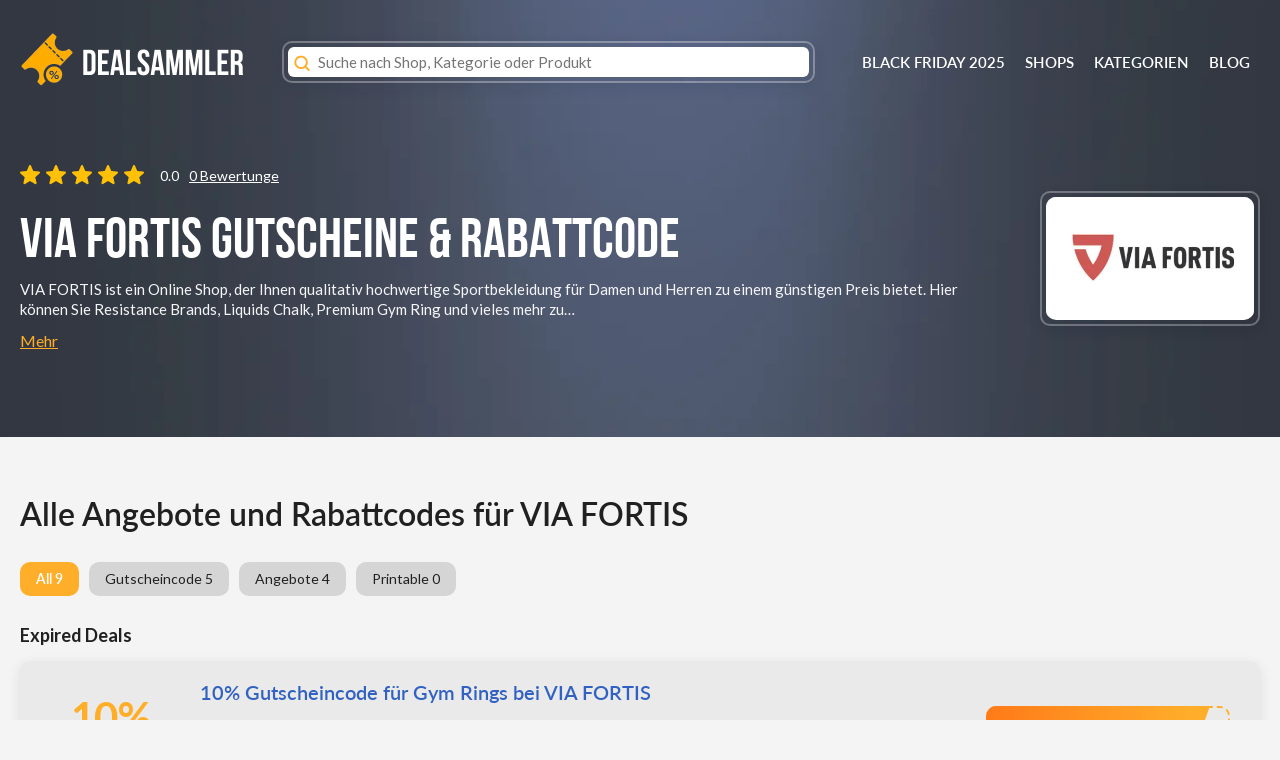

--- FILE ---
content_type: text/html; charset=utf-8
request_url: https://dealsammler.de/Gutscheine/via-fortis/
body_size: 20511
content:
<!DOCTYPE html><html lang="de" xmlns:og="http://opengraphprotocol.org/schema/" xmlns:fb="http://www.facebook.com/2008/fbml"><head><meta charset="UTF-8"><meta name="viewport" content="width=device-width, initial-scale=1"><link rel="profile" href="http://gmpg.org/xfn/11"><link rel="pingback" href="https://dealsammler.de/xmlrpc.php"><meta name='robots' content='index, follow, max-image-preview:large, max-snippet:-1, max-video-preview:-1' /><style>img:is([sizes="auto" i], [sizes^="auto," i]) { contain-intrinsic-size: 3000px 1500px }</style><link type="text/css" media="all" href="https://dealsammler.de/wp-content/cache/breeze-minification/css/breeze_db280cf3e2796076bc0404f585cfa7a608711f28ecb9716a3f3751f3f8ee8580ae8124a1df708b76a8a80c64cd25b2a9f44900de4f2f0469ad583cee696c4dca.css" rel="stylesheet" /><link type="text/css" media="all" href="https://dealsammler.de/wp-content/cache/breeze-minification/css/breeze_23ad865e63544ee039221161083510346b01b8be56fa7a83540036c51dceb3f0171adf8f932cf77a457240427c0c3ccbad1f9f371e977c5b6a01e9fe316a878f.css" rel="stylesheet" /><link type="text/css" media="all" href="https://dealsammler.de/wp-content/cache/breeze-minification/css/breeze_0294e09f76742f5151ccc35feecf27cce483f311709709f7caa7b533239d886215c8b6ac0b3212427c57d47f196e14c1b9c689163e2c88f54248ad7e847e156c.css" rel="stylesheet" /><link type="text/css" media="all" href="https://dealsammler.de/wp-content/cache/breeze-minification/css/breeze_af1f6ae8414d9fbc3e2b53ab80114670c845b6a7be5a5ce290afce183344bd69d127cabbc3925fdc4d818810228335f8182d1be1546de9ec3eadb1b7962f4861.css" rel="stylesheet" /><link type="text/css" media="all" href="https://dealsammler.de/wp-content/cache/breeze-minification/css/breeze_d7fc5c7f2dab0c8bdc1496d3cff8e5d93770b5a6df366eba7fb9b094eb0598eb42912a893633a5e6b3e8b669d0ed1a6a0e5f018cacbfa2e5b42b347a55af2814.css" rel="stylesheet" /><link type="text/css" media="all" href="https://dealsammler.de/wp-content/cache/breeze-minification/css/breeze_f72c53114cd9ecb4297fb0d3d7bf4d81170e42e2843c882e9f3b13026513d2bb496b0933da68757659e89ca514b1732c933e65c09f934dc24641d7b920ffdee5.css" rel="stylesheet" /><link type="text/css" media="all" href="https://dealsammler.de/wp-content/cache/breeze-minification/css/breeze_7c40951b6b6d7855cfed4a5611800b28deaf7e63c70573bf6ee8c74fb5553aee9b5008a3dbabba5421dcfca12018d8ef426ba02e4c06eb672216c640d3361ac0.css" rel="stylesheet" /><link type="text/css" media="all" href="https://dealsammler.de/wp-content/cache/breeze-minification/css/breeze_df443f95d00761314580b3256a358d941852581216719b755d9c93f20f5f04e6d4b87856ae7288b3c67cb4f235dfa129adfc337d5c61628181d3c18902a8c281.css" rel="stylesheet" /><title>VIA FORTIS Gutschein ᐅ 10% Rabattcode f&uuml;r Januar / 2026 | DEALSAMMLER</title><meta name="description" content="llll➤ Aktuelle VIA FORTIS Gutscheine findest du bei DEALSAMMLER ✓ Sichere dir gratis die besten VIA FORTIS Deals ➤ Rabatte ✚✚✚ Gutscheincodes!" /><meta property="og:locale" content="de_DE" /><meta property="og:type" content="article" /><meta property="og:title" content="VIA FORTIS Gutschein ᐅ 10% Rabattcode f&uuml;r Januar / 2026 | DEALSAMMLER" /><meta property="og:description" content="llll➤ Aktuelle VIA FORTIS Gutscheine findest du bei DEALSAMMLER ✓ Sichere dir gratis die besten VIA FORTIS Deals ➤ Rabatte ✚✚✚ Gutscheincodes!" /><meta property="og:url" content="https://dealsammler.de/Gutscheine/via-fortis/" /><meta property="og:site_name" content="DEALSAMMLER" /><meta name="twitter:card" content="summary_large_image" /> <script type="application/ld+json" class="yoast-schema-graph">{"@context":"https://schema.org","@graph":[{"@type":"CollectionPage","@id":"https://dealsammler.de/Gutscheine/via-fortis/","url":"https://dealsammler.de/Gutscheine/via-fortis/","name":"VIA FORTIS Gutschein ᐅ 10% Rabattcode f&uuml;r Januar / 2026 | DEALSAMMLER","isPartOf":{"@id":"https://dealsammler.de/#website"},"description":"llll➤ Aktuelle VIA FORTIS Gutscheine findest du bei DEALSAMMLER ✓ Sichere dir gratis die besten VIA FORTIS Deals ➤ Rabatte ✚✚✚ Gutscheincodes!","breadcrumb":{"@id":"https://dealsammler.de/Gutscheine/via-fortis/#breadcrumb"},"inLanguage":"de"},{"@type":"BreadcrumbList","@id":"https://dealsammler.de/Gutscheine/via-fortis/#breadcrumb","itemListElement":[{"@type":"ListItem","position":1,"name":"Home","item":"https://dealsammler.de/"},{"@type":"ListItem","position":2,"name":"VIA FORTIS"}]},{"@type":"WebSite","@id":"https://dealsammler.de/#website","url":"https://dealsammler.de/","name":"DEALSAMMLER","description":"Top Gutscheine &amp; Aktuelle rabattcodes","publisher":{"@id":"https://dealsammler.de/#organization"},"potentialAction":[{"@type":"SearchAction","target":{"@type":"EntryPoint","urlTemplate":"https://dealsammler.de/?s={search_term_string}"},"query-input":"required name=search_term_string"}],"inLanguage":"de"},{"@type":"Organization","@id":"https://dealsammler.de/#organization","name":"dealsammler.de","url":"https://dealsammler.de/","logo":{"@type":"ImageObject","inLanguage":"de","@id":"https://dealsammler.de/#/schema/logo/image/","url":"https://dealsammler.de/wp-content/uploads/2020/02/Dealsammler-logo.png","contentUrl":"https://dealsammler.de/wp-content/uploads/2020/02/Dealsammler-logo.png","width":250,"height":37,"caption":"dealsammler.de"},"image":{"@id":"https://dealsammler.de/#/schema/logo/image/"}}]}</script> <link rel='dns-prefetch' href='//fonts.googleapis.com' /><link rel='preconnect' href='https://fonts.gstatic.com' crossorigin /><link rel="alternate" type="application/rss+xml" title="DEALSAMMLER &raquo; Feed" href="https://dealsammler.de/feed/" /><link rel="alternate" type="application/rss+xml" title="DEALSAMMLER &raquo; Kommentar-Feed" href="https://dealsammler.de/comments/feed/" /><link rel="alternate" type="application/rss+xml" title="DEALSAMMLER &raquo; VIA FORTIS Coupon Store Feed" href="https://dealsammler.de/Gutscheine/via-fortis/feed/" /><meta property="og:title" content="VIA FORTIS Gutscheine &amp; Rabattcode" /><meta property="og:description" content="" /><meta property="og:image" content="https://dealsammler.de/wp-content/uploads/2021/05/VIA-FORTIS.jpg" /><meta property="og:type" content="article" /><meta property="og:url" content="https://dealsammler.de/Gutscheine/via-fortis/" /><meta name="twitter:card" content="summary_large_image" /><meta name="twitter:title" content="VIA FORTIS Gutscheine &amp; Rabattcode" /><meta name="twitter:url" content="https://dealsammler.de/Gutscheine/via-fortis/" /><meta name="twitter:description" content="" /><meta name="twitter:image" content="https://dealsammler.de/wp-content/uploads/2021/05/VIA-FORTIS.jpg" /> <script type="text/javascript">/*  */
window._wpemojiSettings = {"baseUrl":"https:\/\/s.w.org\/images\/core\/emoji\/16.0.1\/72x72\/","ext":".png","svgUrl":"https:\/\/s.w.org\/images\/core\/emoji\/16.0.1\/svg\/","svgExt":".svg","source":{"concatemoji":"https:\/\/dealsammler.de\/wp-includes\/js\/wp-emoji-release.min.js?ver=6.8.3"}};
/*! This file is auto-generated */
!function(s,n){var o,i,e;function c(e){try{var t={supportTests:e,timestamp:(new Date).valueOf()};sessionStorage.setItem(o,JSON.stringify(t))}catch(e){}}function p(e,t,n){e.clearRect(0,0,e.canvas.width,e.canvas.height),e.fillText(t,0,0);var t=new Uint32Array(e.getImageData(0,0,e.canvas.width,e.canvas.height).data),a=(e.clearRect(0,0,e.canvas.width,e.canvas.height),e.fillText(n,0,0),new Uint32Array(e.getImageData(0,0,e.canvas.width,e.canvas.height).data));return t.every(function(e,t){return e===a[t]})}function u(e,t){e.clearRect(0,0,e.canvas.width,e.canvas.height),e.fillText(t,0,0);for(var n=e.getImageData(16,16,1,1),a=0;a<n.data.length;a++)if(0!==n.data[a])return!1;return!0}function f(e,t,n,a){switch(t){case"flag":return n(e,"\ud83c\udff3\ufe0f\u200d\u26a7\ufe0f","\ud83c\udff3\ufe0f\u200b\u26a7\ufe0f")?!1:!n(e,"\ud83c\udde8\ud83c\uddf6","\ud83c\udde8\u200b\ud83c\uddf6")&&!n(e,"\ud83c\udff4\udb40\udc67\udb40\udc62\udb40\udc65\udb40\udc6e\udb40\udc67\udb40\udc7f","\ud83c\udff4\u200b\udb40\udc67\u200b\udb40\udc62\u200b\udb40\udc65\u200b\udb40\udc6e\u200b\udb40\udc67\u200b\udb40\udc7f");case"emoji":return!a(e,"\ud83e\udedf")}return!1}function g(e,t,n,a){var r="undefined"!=typeof WorkerGlobalScope&&self instanceof WorkerGlobalScope?new OffscreenCanvas(300,150):s.createElement("canvas"),o=r.getContext("2d",{willReadFrequently:!0}),i=(o.textBaseline="top",o.font="600 32px Arial",{});return e.forEach(function(e){i[e]=t(o,e,n,a)}),i}function t(e){var t=s.createElement("script");t.src=e,t.defer=!0,s.head.appendChild(t)}"undefined"!=typeof Promise&&(o="wpEmojiSettingsSupports",i=["flag","emoji"],n.supports={everything:!0,everythingExceptFlag:!0},e=new Promise(function(e){s.addEventListener("DOMContentLoaded",e,{once:!0})}),new Promise(function(t){var n=function(){try{var e=JSON.parse(sessionStorage.getItem(o));if("object"==typeof e&&"number"==typeof e.timestamp&&(new Date).valueOf()<e.timestamp+604800&&"object"==typeof e.supportTests)return e.supportTests}catch(e){}return null}();if(!n){if("undefined"!=typeof Worker&&"undefined"!=typeof OffscreenCanvas&&"undefined"!=typeof URL&&URL.createObjectURL&&"undefined"!=typeof Blob)try{var e="postMessage("+g.toString()+"("+[JSON.stringify(i),f.toString(),p.toString(),u.toString()].join(",")+"));",a=new Blob([e],{type:"text/javascript"}),r=new Worker(URL.createObjectURL(a),{name:"wpTestEmojiSupports"});return void(r.onmessage=function(e){c(n=e.data),r.terminate(),t(n)})}catch(e){}c(n=g(i,f,p,u))}t(n)}).then(function(e){for(var t in e)n.supports[t]=e[t],n.supports.everything=n.supports.everything&&n.supports[t],"flag"!==t&&(n.supports.everythingExceptFlag=n.supports.everythingExceptFlag&&n.supports[t]);n.supports.everythingExceptFlag=n.supports.everythingExceptFlag&&!n.supports.flag,n.DOMReady=!1,n.readyCallback=function(){n.DOMReady=!0}}).then(function(){return e}).then(function(){var e;n.supports.everything||(n.readyCallback(),(e=n.source||{}).concatemoji?t(e.concatemoji):e.wpemoji&&e.twemoji&&(t(e.twemoji),t(e.wpemoji)))}))}((window,document),window._wpemojiSettings);
/*  */</script> <style id='wp-emoji-styles-inline-css' type='text/css'>img.wp-smiley, img.emoji {
		display: inline !important;
		border: none !important;
		box-shadow: none !important;
		height: 1em !important;
		width: 1em !important;
		margin: 0 0.07em !important;
		vertical-align: -0.1em !important;
		background: none !important;
		padding: 0 !important;
	}</style><style id='classic-theme-styles-inline-css' type='text/css'>/*! This file is auto-generated */
.wp-block-button__link{color:#fff;background-color:#32373c;border-radius:9999px;box-shadow:none;text-decoration:none;padding:calc(.667em + 2px) calc(1.333em + 2px);font-size:1.125em}.wp-block-file__button{background:#32373c;color:#fff;text-decoration:none}</style><style id='global-styles-inline-css' type='text/css'>:root{--wp--preset--aspect-ratio--square: 1;--wp--preset--aspect-ratio--4-3: 4/3;--wp--preset--aspect-ratio--3-4: 3/4;--wp--preset--aspect-ratio--3-2: 3/2;--wp--preset--aspect-ratio--2-3: 2/3;--wp--preset--aspect-ratio--16-9: 16/9;--wp--preset--aspect-ratio--9-16: 9/16;--wp--preset--color--black: #000000;--wp--preset--color--cyan-bluish-gray: #abb8c3;--wp--preset--color--white: #ffffff;--wp--preset--color--pale-pink: #f78da7;--wp--preset--color--vivid-red: #cf2e2e;--wp--preset--color--luminous-vivid-orange: #ff6900;--wp--preset--color--luminous-vivid-amber: #fcb900;--wp--preset--color--light-green-cyan: #7bdcb5;--wp--preset--color--vivid-green-cyan: #00d084;--wp--preset--color--pale-cyan-blue: #8ed1fc;--wp--preset--color--vivid-cyan-blue: #0693e3;--wp--preset--color--vivid-purple: #9b51e0;--wp--preset--gradient--vivid-cyan-blue-to-vivid-purple: linear-gradient(135deg,rgba(6,147,227,1) 0%,rgb(155,81,224) 100%);--wp--preset--gradient--light-green-cyan-to-vivid-green-cyan: linear-gradient(135deg,rgb(122,220,180) 0%,rgb(0,208,130) 100%);--wp--preset--gradient--luminous-vivid-amber-to-luminous-vivid-orange: linear-gradient(135deg,rgba(252,185,0,1) 0%,rgba(255,105,0,1) 100%);--wp--preset--gradient--luminous-vivid-orange-to-vivid-red: linear-gradient(135deg,rgba(255,105,0,1) 0%,rgb(207,46,46) 100%);--wp--preset--gradient--very-light-gray-to-cyan-bluish-gray: linear-gradient(135deg,rgb(238,238,238) 0%,rgb(169,184,195) 100%);--wp--preset--gradient--cool-to-warm-spectrum: linear-gradient(135deg,rgb(74,234,220) 0%,rgb(151,120,209) 20%,rgb(207,42,186) 40%,rgb(238,44,130) 60%,rgb(251,105,98) 80%,rgb(254,248,76) 100%);--wp--preset--gradient--blush-light-purple: linear-gradient(135deg,rgb(255,206,236) 0%,rgb(152,150,240) 100%);--wp--preset--gradient--blush-bordeaux: linear-gradient(135deg,rgb(254,205,165) 0%,rgb(254,45,45) 50%,rgb(107,0,62) 100%);--wp--preset--gradient--luminous-dusk: linear-gradient(135deg,rgb(255,203,112) 0%,rgb(199,81,192) 50%,rgb(65,88,208) 100%);--wp--preset--gradient--pale-ocean: linear-gradient(135deg,rgb(255,245,203) 0%,rgb(182,227,212) 50%,rgb(51,167,181) 100%);--wp--preset--gradient--electric-grass: linear-gradient(135deg,rgb(202,248,128) 0%,rgb(113,206,126) 100%);--wp--preset--gradient--midnight: linear-gradient(135deg,rgb(2,3,129) 0%,rgb(40,116,252) 100%);--wp--preset--font-size--small: 13px;--wp--preset--font-size--medium: 20px;--wp--preset--font-size--large: 36px;--wp--preset--font-size--x-large: 42px;--wp--preset--spacing--20: 0.44rem;--wp--preset--spacing--30: 0.67rem;--wp--preset--spacing--40: 1rem;--wp--preset--spacing--50: 1.5rem;--wp--preset--spacing--60: 2.25rem;--wp--preset--spacing--70: 3.38rem;--wp--preset--spacing--80: 5.06rem;--wp--preset--shadow--natural: 6px 6px 9px rgba(0, 0, 0, 0.2);--wp--preset--shadow--deep: 12px 12px 50px rgba(0, 0, 0, 0.4);--wp--preset--shadow--sharp: 6px 6px 0px rgba(0, 0, 0, 0.2);--wp--preset--shadow--outlined: 6px 6px 0px -3px rgba(255, 255, 255, 1), 6px 6px rgba(0, 0, 0, 1);--wp--preset--shadow--crisp: 6px 6px 0px rgba(0, 0, 0, 1);}:where(.is-layout-flex){gap: 0.5em;}:where(.is-layout-grid){gap: 0.5em;}body .is-layout-flex{display: flex;}.is-layout-flex{flex-wrap: wrap;align-items: center;}.is-layout-flex > :is(*, div){margin: 0;}body .is-layout-grid{display: grid;}.is-layout-grid > :is(*, div){margin: 0;}:where(.wp-block-columns.is-layout-flex){gap: 2em;}:where(.wp-block-columns.is-layout-grid){gap: 2em;}:where(.wp-block-post-template.is-layout-flex){gap: 1.25em;}:where(.wp-block-post-template.is-layout-grid){gap: 1.25em;}.has-black-color{color: var(--wp--preset--color--black) !important;}.has-cyan-bluish-gray-color{color: var(--wp--preset--color--cyan-bluish-gray) !important;}.has-white-color{color: var(--wp--preset--color--white) !important;}.has-pale-pink-color{color: var(--wp--preset--color--pale-pink) !important;}.has-vivid-red-color{color: var(--wp--preset--color--vivid-red) !important;}.has-luminous-vivid-orange-color{color: var(--wp--preset--color--luminous-vivid-orange) !important;}.has-luminous-vivid-amber-color{color: var(--wp--preset--color--luminous-vivid-amber) !important;}.has-light-green-cyan-color{color: var(--wp--preset--color--light-green-cyan) !important;}.has-vivid-green-cyan-color{color: var(--wp--preset--color--vivid-green-cyan) !important;}.has-pale-cyan-blue-color{color: var(--wp--preset--color--pale-cyan-blue) !important;}.has-vivid-cyan-blue-color{color: var(--wp--preset--color--vivid-cyan-blue) !important;}.has-vivid-purple-color{color: var(--wp--preset--color--vivid-purple) !important;}.has-black-background-color{background-color: var(--wp--preset--color--black) !important;}.has-cyan-bluish-gray-background-color{background-color: var(--wp--preset--color--cyan-bluish-gray) !important;}.has-white-background-color{background-color: var(--wp--preset--color--white) !important;}.has-pale-pink-background-color{background-color: var(--wp--preset--color--pale-pink) !important;}.has-vivid-red-background-color{background-color: var(--wp--preset--color--vivid-red) !important;}.has-luminous-vivid-orange-background-color{background-color: var(--wp--preset--color--luminous-vivid-orange) !important;}.has-luminous-vivid-amber-background-color{background-color: var(--wp--preset--color--luminous-vivid-amber) !important;}.has-light-green-cyan-background-color{background-color: var(--wp--preset--color--light-green-cyan) !important;}.has-vivid-green-cyan-background-color{background-color: var(--wp--preset--color--vivid-green-cyan) !important;}.has-pale-cyan-blue-background-color{background-color: var(--wp--preset--color--pale-cyan-blue) !important;}.has-vivid-cyan-blue-background-color{background-color: var(--wp--preset--color--vivid-cyan-blue) !important;}.has-vivid-purple-background-color{background-color: var(--wp--preset--color--vivid-purple) !important;}.has-black-border-color{border-color: var(--wp--preset--color--black) !important;}.has-cyan-bluish-gray-border-color{border-color: var(--wp--preset--color--cyan-bluish-gray) !important;}.has-white-border-color{border-color: var(--wp--preset--color--white) !important;}.has-pale-pink-border-color{border-color: var(--wp--preset--color--pale-pink) !important;}.has-vivid-red-border-color{border-color: var(--wp--preset--color--vivid-red) !important;}.has-luminous-vivid-orange-border-color{border-color: var(--wp--preset--color--luminous-vivid-orange) !important;}.has-luminous-vivid-amber-border-color{border-color: var(--wp--preset--color--luminous-vivid-amber) !important;}.has-light-green-cyan-border-color{border-color: var(--wp--preset--color--light-green-cyan) !important;}.has-vivid-green-cyan-border-color{border-color: var(--wp--preset--color--vivid-green-cyan) !important;}.has-pale-cyan-blue-border-color{border-color: var(--wp--preset--color--pale-cyan-blue) !important;}.has-vivid-cyan-blue-border-color{border-color: var(--wp--preset--color--vivid-cyan-blue) !important;}.has-vivid-purple-border-color{border-color: var(--wp--preset--color--vivid-purple) !important;}.has-vivid-cyan-blue-to-vivid-purple-gradient-background{background: var(--wp--preset--gradient--vivid-cyan-blue-to-vivid-purple) !important;}.has-light-green-cyan-to-vivid-green-cyan-gradient-background{background: var(--wp--preset--gradient--light-green-cyan-to-vivid-green-cyan) !important;}.has-luminous-vivid-amber-to-luminous-vivid-orange-gradient-background{background: var(--wp--preset--gradient--luminous-vivid-amber-to-luminous-vivid-orange) !important;}.has-luminous-vivid-orange-to-vivid-red-gradient-background{background: var(--wp--preset--gradient--luminous-vivid-orange-to-vivid-red) !important;}.has-very-light-gray-to-cyan-bluish-gray-gradient-background{background: var(--wp--preset--gradient--very-light-gray-to-cyan-bluish-gray) !important;}.has-cool-to-warm-spectrum-gradient-background{background: var(--wp--preset--gradient--cool-to-warm-spectrum) !important;}.has-blush-light-purple-gradient-background{background: var(--wp--preset--gradient--blush-light-purple) !important;}.has-blush-bordeaux-gradient-background{background: var(--wp--preset--gradient--blush-bordeaux) !important;}.has-luminous-dusk-gradient-background{background: var(--wp--preset--gradient--luminous-dusk) !important;}.has-pale-ocean-gradient-background{background: var(--wp--preset--gradient--pale-ocean) !important;}.has-electric-grass-gradient-background{background: var(--wp--preset--gradient--electric-grass) !important;}.has-midnight-gradient-background{background: var(--wp--preset--gradient--midnight) !important;}.has-small-font-size{font-size: var(--wp--preset--font-size--small) !important;}.has-medium-font-size{font-size: var(--wp--preset--font-size--medium) !important;}.has-large-font-size{font-size: var(--wp--preset--font-size--large) !important;}.has-x-large-font-size{font-size: var(--wp--preset--font-size--x-large) !important;}
:where(.wp-block-post-template.is-layout-flex){gap: 1.25em;}:where(.wp-block-post-template.is-layout-grid){gap: 1.25em;}
:where(.wp-block-columns.is-layout-flex){gap: 2em;}:where(.wp-block-columns.is-layout-grid){gap: 2em;}
:root :where(.wp-block-pullquote){font-size: 1.5em;line-height: 1.6;}</style><link rel="preload" as="style" href="https://fonts.googleapis.com/css?family=Lato:100,300,400,700,900,100italic,300italic,400italic,700italic,900italic&#038;display=swap&#038;ver=1728564208" /><link rel="stylesheet" href="https://fonts.googleapis.com/css?family=Lato:100,300,400,700,900,100italic,300italic,400italic,700italic,900italic&#038;display=swap&#038;ver=1728564208" media="print" onload="this.media='all'"><noscript><link rel="stylesheet" href="https://fonts.googleapis.com/css?family=Lato:100,300,400,700,900,100italic,300italic,400italic,700italic,900italic&#038;display=swap&#038;ver=1728564208" /></noscript><script type="text/javascript" id="breeze-prefetch-js-extra">/*  */
var breeze_prefetch = {"local_url":"https:\/\/dealsammler.de","ignore_remote_prefetch":"1","ignore_list":["\/wp-admin\/"]};
/*  */</script> <script type="text/javascript" src="https://dealsammler.de/wp-content/plugins/breeze/assets/js/js-front-end/breeze-prefetch-links.min.js?ver=2.1.11" id="breeze-prefetch-js"></script> <script type="text/javascript" src="https://dealsammler.de/wp-includes/js/jquery/jquery.min.js?ver=3.7.1" id="jquery-core-js"></script> <script type="text/javascript" src="https://dealsammler.de/wp-includes/js/jquery/jquery-migrate.min.js?ver=3.4.1" id="jquery-migrate-js"></script> <script type="text/javascript" src="https://dealsammler.de/wp-content/themes/wp-coupon/assets/js/libs/semantic.js?ver=1.2.8.159375454179" id="wpcoupon_semantic-js"></script> <!--[if lt IE 8]> <script type="text/javascript" src="https://dealsammler.de/wp-includes/js/json2.min.js?ver=2015-05-03" id="json2-js"></script> <![endif]--><link rel="https://api.w.org/" href="https://dealsammler.de/wp-json/" /><link rel="EditURI" type="application/rsd+xml" title="RSD" href="https://dealsammler.de/xmlrpc.php?rsd" /><meta name="generator" content="Redux 4.4.0" /><!--[if lt IE 9]><script src="https://dealsammler.de/wp-content/themes/wp-coupon/assets/js/libs/html5.min.js"></script><![endif]--><link rel="canonical" href="https://dealsammler.de/Gutscheine/via-fortis/"><meta name="generator" content="Elementor 3.29.2; features: e_font_icon_svg, additional_custom_breakpoints, e_local_google_fonts, e_element_cache; settings: css_print_method-external, google_font-enabled, font_display-swap"><style type="text/css">.recentcomments a{display:inline !important;padding:0 !important;margin:0 !important;}</style><style>.e-con.e-parent:nth-of-type(n+4):not(.e-lazyloaded):not(.e-no-lazyload),
				.e-con.e-parent:nth-of-type(n+4):not(.e-lazyloaded):not(.e-no-lazyload) * {
					background-image: none !important;
				}
				@media screen and (max-height: 1024px) {
					.e-con.e-parent:nth-of-type(n+3):not(.e-lazyloaded):not(.e-no-lazyload),
					.e-con.e-parent:nth-of-type(n+3):not(.e-lazyloaded):not(.e-no-lazyload) * {
						background-image: none !important;
					}
				}
				@media screen and (max-height: 640px) {
					.e-con.e-parent:nth-of-type(n+2):not(.e-lazyloaded):not(.e-no-lazyload),
					.e-con.e-parent:nth-of-type(n+2):not(.e-lazyloaded):not(.e-no-lazyload) * {
						background-image: none !important;
					}
				}</style><link rel="icon" href="https://dealsammler.de/wp-content/uploads/2024/03/cropped-Ds-Faviconn-32x32.png" sizes="32x32" /><link rel="icon" href="https://dealsammler.de/wp-content/uploads/2024/03/cropped-Ds-Faviconn-192x192.png" sizes="192x192" /><link rel="apple-touch-icon" href="https://dealsammler.de/wp-content/uploads/2024/03/cropped-Ds-Faviconn-180x180.png" /><meta name="msapplication-TileImage" content="https://dealsammler.de/wp-content/uploads/2024/03/cropped-Ds-Faviconn-270x270.png" /><style type="text/css" id="wp-custom-css">.extra-bottom-info {
	background:#fff;
	margin-top:40px;
	padding:10px 0;
	border-radius:10px;
	box-shadow:0 4px 13px 0 rgba(30,35,66,.11)
}</style><style id="st_options-dynamic-css" title="dynamic-css" class="redux-options-output">#header-search .header-search-submit, 
                                .newsletter-box-wrapper.shadow-box .input .ui.button,
                                .wpu-profile-wrapper .section-heading .button,
                                input[type="reset"], input[type="submit"], input[type="submit"],
                                .site-footer .widget_newsletter .newsletter-box-wrapper.shadow-box .sidebar-social a:hover,
                                .ui.button.btn_primary,
                                .site-footer .newsletter-box-wrapper .input .ui.button,
                                .site-footer .footer-social a:hover,
                                .site-footer .widget_newsletter .newsletter-box-wrapper.shadow-box .sidebar-social a:hover,
								.coupon-filter .ui.menu .item .offer-count,
								.coupon-filter .filter-coupons-buttons .store-filter-button .offer-count,
                                .newsletter-box-wrapper.shadow-box .input .ui.button,
                                .newsletter-box-wrapper.shadow-box .sidebar-social a:hover,
                                .wpu-profile-wrapper .section-heading .button,
                                .ui.btn.btn_primary,
								.ui.button.btn_primary,
								.coupon-filter .filter-coupons-buttons .submit-coupon-button:hover,
								.coupon-filter .filter-coupons-buttons .submit-coupon-button.active,
								.coupon-filter .filter-coupons-buttons .submit-coupon-button.active:hover,
								.coupon-filter .filter-coupons-buttons .submit-coupon-button.current::after,
                                .woocommerce #respond input#submit, .woocommerce a.button, .woocommerce button.button, .woocommerce input.button, .woocommerce button.button.alt,
                                .woocommerce #respond input#submit.alt, .woocommerce a.button.alt, .woocommerce button.button.alt, .woocommerce input.button.alt
                            {background-color:#000000;}
                                .primary-color,
                                    .primary-colored,
                                    a,
                                    .ui.breadcrumb a,
                                    .screen-reader-text:hover,
                                    .screen-reader-text:active,
                                    .screen-reader-text:focus,
                                    .st-menu a:hover,
                                    .st-menu li.current-menu-item a,
                                    .nav-user-action .st-menu .menu-box a,
                                    .popular-stores .store-name a:hover,
                                    .store-listing-item .store-thumb-link .store-name a:hover,
                                    .store-listing-item .latest-coupon .coupon-title a,
                                    .store-listing-item .coupon-save:hover,
                                    .store-listing-item .coupon-saved,
                                    .coupon-modal .coupon-content .user-ratting .ui.button:hover i,
                                    .coupon-modal .coupon-content .show-detail a:hover,
                                    .coupon-modal .coupon-content .show-detail .show-detail-on,
                                    .coupon-modal .coupon-footer ul li a:hover,
                                    .coupon-listing-item .coupon-detail .user-ratting .ui.button:hover i,
                                    .coupon-listing-item .coupon-detail .user-ratting .ui.button.active i,
                                    .coupon-listing-item .coupon-listing-footer ul li a:hover, .coupon-listing-item .coupon-listing-footer ul li a.active,
                                    .coupon-listing-item .coupon-exclusive strong i,
                                    .cate-az a:hover,
                                    .cate-az .cate-parent > a,
                                    .site-footer a:hover,
                                    .site-breadcrumb .ui.breadcrumb a.section,
                                    .single-store-header .add-favorite:hover,
                                    .wpu-profile-wrapper .wpu-form-sidebar li a:hover,
                                    .ui.comments .comment a.author:hover       
                                {color:#000000;}
                                textarea:focus,
                                input[type="date"]:focus,
                                input[type="datetime"]:focus,
                                input[type="datetime-local"]:focus,
                                input[type="email"]:focus,
                                input[type="month"]:focus,
                                input[type="number"]:focus,
                                input[type="password"]:focus,
                                input[type="search"]:focus,
                                input[type="tel"]:focus,
                                input[type="text"]:focus,
                                input[type="time"]:focus,
                                input[type="url"]:focus,
                                input[type="week"]:focus
                            {border-color:#000000;}
                                .sf-arrows > li > .sf-with-ul:focus:after,
                                .sf-arrows > li:hover > .sf-with-ul:after,
                                .sf-arrows > .sfHover > .sf-with-ul:after
                            {border-top-color:#000000;}
                                .sf-arrows ul li > .sf-with-ul:focus:after,
                                .sf-arrows ul li:hover > .sf-with-ul:after,
                                .sf-arrows ul .sfHover > .sf-with-ul:after,
                                .entry-content blockquote
							{border-left-color:#000000;}
								.coupon-filter .filter-coupons-buttons .submit-coupon-button.current::after
							{border-bottom-color:#000000;}
								.coupon-filter .filter-coupons-buttons .submit-coupon-button.current::after
							{border-right-color:#000000;}
                               .ui.btn,
                               .ui.btn:hover,
                               .ui.btn.btn_secondary,
                               .coupon-button-type .coupon-deal, .coupon-button-type .coupon-print, 
							   .coupon-button-type .coupon-code .get-code,
							   .coupon-filter .filter-coupons-buttons .submit-coupon-button.active.current
                            {background-color:#1a90c7;}
                                .a:hover,
                                .secondary-color,
                               .nav-user-action .st-menu .menu-box a:hover,
                               .store-listing-item .latest-coupon .coupon-title a:hover,
                               .ui.breadcrumb a:hover
                            {color:#1a90c7;}
                                .store-thumb a:hover,
                                .coupon-modal .coupon-content .modal-code .code-text,
                                .single-store-header .header-thumb .header-store-thumb a:hover
                            {border-color:#1a90c7;}
                                .coupon-button-type .coupon-code .get-code:after 
                            {border-left-color:#1a90c7;}
                                .coupon-listing-item .c-type .c-code,
								.coupon-filter .ui.menu .item .code-count,
								.coupon-filter .filter-coupons-buttons .store-filter-button .offer-count.code-count
                            {background-color:#b9dc2f;}
                                .coupon-listing-item .c-type .c-sale,
								.coupon-filter .ui.menu .item .sale-count,
								.coupon-filter .filter-coupons-buttons .store-filter-button .offer-count.sale-count
                            {background-color:#ea4c89;}
                                .coupon-listing-item .c-type .c-print,
								.coupon-filter .ui.menu .item .print-count,
								.coupon-filter .filter-coupons-buttons .store-filter-button .offer-count.print-count
                            {background-color:#2d3538;}body{background-color:#f4f4f4;}body, p{font-display:swap;}h1,h2,h3,h4,h5,h6{font-family:Lato;font-display:swap;}.primary-navigation .st-menu > li > a,
                                                    .nav-user-action .st-menu > li > a,
                                                    .nav-user-action .st-menu > li > ul > li > a
                                                    {font-display:swap;}</style> <script async src="https://www.googletagmanager.com/gtag/js?id=AW-11284087254"></script> <script>window.dataLayer = window.dataLayer || [];
        function gtag(){dataLayer.push(arguments);}
        gtag('js', new Date());

        gtag('config', 'AW-11284087254');</script>  <script async src="https://www.googletagmanager.com/gtag/js?id=G-S5JNRVMHC1"></script> <script>window.dataLayer = window.dataLayer || [];
  function gtag(){dataLayer.push(arguments);}
  gtag('js', new Date());

  gtag('config', 'G-S5JNRVMHC1');</script> <meta name='webgains-site-verification' content='f8tx7zdr' />  <script async src="https://www.googletagmanager.com/gtag/js?id=AW-11199410513"></script> <script>window.dataLayer = window.dataLayer || [];
        function gtag(){dataLayer.push(arguments);}
        gtag('js', new Date());

        gtag('config', 'AW-11199410513');</script> </head><body class="archive tax-coupon_store term-via-fortis term-1447 wp-theme-wp-coupon wp-child-theme-wp-coupon-child-new gecko elementor-default elementor-kit-95156"><div id="page" class="hfeed site"><header id="masthead" class="ui page site-header" role="banner"><div class="container"><div class="primary-header"><div class="logo_area"> <a href="https://dealsammler.de/" title="DEALSAMMLER" rel="home"> <img src="https://dealsammler.de/wp-content/uploads/2024/01/ds-logo.png" width="225" height="55" data-no-lazy="true" alt="DEALSAMMLER" /> </a></div><div class="top-header-search"><form action="https://dealsammler.de/" method="get" id="top-header-search"><div class="header-search-input"> <input autocomplete="off" class="prompt" name="s" placeholder="Suche nach Shop, Kategorie oder Produkt" type="text"> <span class="search-icon"> <svg xmlns="http://www.w3.org/2000/svg" width="16" height="16" fill="#FFAE2A" class="bi bi-search" viewBox="0 0 24 25"> <path d="M23.56 22.414L18.9149 17.7669C22.3906 13.1221 21.4429 6.53909 16.7981 3.06337C12.1533 -0.412354 5.57034 0.535362 2.09462 5.18014C-1.3811 9.82491 -0.433388 16.4079 4.21139 19.8836C7.94245 22.6756 13.067 22.6756 16.7981 19.8836L21.4452 24.5307C22.0292 25.1147 22.976 25.1147 23.56 24.5307C24.144 23.9467 24.144 22.9999 23.56 22.416L23.56 22.414ZM10.5435 18.9867C6.41542 18.9867 3.06901 15.6403 3.06901 11.5122C3.06901 7.38417 6.41542 4.03776 10.5435 4.03776C14.6715 4.03776 18.0179 7.38417 18.0179 11.5122C18.0136 15.6384 14.6697 18.9823 10.5435 18.9867Z" fill="#FFAE2A"/> </svg> </span></div><div class="res-out"><div class="results"></div></div></form></div><div id="site-header-nav" class="site-navigation inner-nav"><nav class="primary-navigation" role="navigation"> <a href="#content" class="screen-reader-text skip-link">Skip to content</a><div class="menu-mobile-category-container"><li id="menu-item-82574" class="menu-item menu-item-type-custom menu-item-object-custom menu-item-has-children menu-item-82574"><a href="#">KATEGORIEN</a><ul class="sub-menu"><li id="menu-item-82575" class="category-menu-title menu-item menu-item-type-custom menu-item-object-custom menu-item-82575"><a href="#">Weitere Kategorien</a></li><li id="menu-item-82576" class="menu-item menu-item-type-taxonomy menu-item-object-coupon_category menu-item-82576"><a href="https://dealsammler.de/gutscheine-kategorien/black-friday/">Black Friday 2023</a></li><li id="menu-item-82577" class="menu-item menu-item-type-taxonomy menu-item-object-coupon_category menu-item-82577"><a href="https://dealsammler.de/gutscheine-kategorien/top-gutscheine/">Top-Gutscheine</a></li><li id="menu-item-82578" class="menu-item menu-item-type-taxonomy menu-item-object-coupon_category menu-item-82578"><a href="https://dealsammler.de/gutscheine-kategorien/auto-motorrad/">Auto &amp; Motorrad</a></li><li id="menu-item-82579" class="menu-item menu-item-type-taxonomy menu-item-object-coupon_category menu-item-82579"><a href="https://dealsammler.de/gutscheine-kategorien/buero-schreibwaren/">B&uuml;ro &amp; Schreibwaren</a></li><li id="menu-item-82580" class="menu-item menu-item-type-taxonomy menu-item-object-coupon_category menu-item-82580"><a href="https://dealsammler.de/gutscheine-kategorien/beauty-gesundheit/">Beauty &amp; Gesundheit</a></li><li id="menu-item-82581" class="category-menu-all menu-item menu-item-type-post_type menu-item-object-page menu-item-82581"><a href="https://dealsammler.de/gutscheine-kategorien/">Alle kategorien anzeigen</a></li></ul></li></div><div id="nav-toggle"><i class="content"></i></div><ul class="st-menu"><li id="menu-item-71116" class="menu-item menu-item-type-taxonomy menu-item-object-coupon_category menu-item-71116"><a href="https://dealsammler.de/gutscheine-kategorien/top-gutscheine/">BLACK FRIDAY 2025</a></li><li id="menu-item-71118" class="menu-item menu-item-type-post_type menu-item-object-page menu-item-71118"><a href="https://dealsammler.de/all-stores/">Shops</a></li><li id="menu-item-71117" class="menu-item menu-item-type-post_type menu-item-object-page menu-item-has-children menu-item-71117"><a href="https://dealsammler.de/gutscheine-kategorien/">Kategorien</a><ul class="sub-menu"><li id="menu-item-82561" class="category-menu-title menu-item menu-item-type-custom menu-item-object-custom menu-item-82561"><a href="#">Weitere Kategorien</a></li><li id="menu-item-82564" class="menu-item menu-item-type-taxonomy menu-item-object-coupon_category menu-item-82564"><a href="https://dealsammler.de/gutscheine-kategorien/top-gutscheine/">Top-Gutscheine</a></li><li id="menu-item-82566" class="menu-item menu-item-type-taxonomy menu-item-object-coupon_category menu-item-82566"><a href="https://dealsammler.de/gutscheine-kategorien/auto-motorrad/">Auto &amp; Motorrad</a></li><li id="menu-item-82567" class="menu-item menu-item-type-taxonomy menu-item-object-coupon_category menu-item-82567"><a href="https://dealsammler.de/gutscheine-kategorien/buero-schreibwaren/">B&uuml;ro &amp; Schreibwaren</a></li><li id="menu-item-82568" class="menu-item menu-item-type-taxonomy menu-item-object-coupon_category menu-item-82568"><a href="https://dealsammler.de/gutscheine-kategorien/duefte/">D&uuml;fte</a></li><li id="menu-item-82570" class="menu-item menu-item-type-taxonomy menu-item-object-coupon_category menu-item-82570"><a href="https://dealsammler.de/gutscheine-kategorien/beauty-gesundheit/">Beauty &amp; Gesundheit</a></li><li id="menu-item-82572" class="category-menu-all menu-item menu-item-type-custom menu-item-object-custom menu-item-82572"><a href="#">Alle kategorien anzeigen</a></li></ul></li><li id="menu-item-82523" class="menu-item menu-item-type-post_type menu-item-object-page current_page_parent menu-item-82523"><a href="https://dealsammler.de/blog/">Blog</a></li></ul></nav></div></div></div><section class="custom-page-header single-store-header"><div class="container"><div class="store-header-main"><div class="header-thumb"><div class="header-store-thumb"> <a rel="nofollow" title="Shop VIA FORTIS" href="javascript:void(0)"> <img class="attachment-wpcoupon_small_thumb size-wpcoupon_small_thumb br-lazy" src="[data-uri]" data-breeze="https://dealsammler.de/wp-content/uploads/2021/05/VIA-FORTIS-200x115.jpg" width="200" height="115"   alt="VIA FORTIS Rabatt" title="VIA FORTIS" decoding="async" data-brsrcset="https://dealsammler.de/wp-content/uploads/2021/05/VIA-FORTIS-200x115.jpg 200w, https://dealsammler.de/wp-content/uploads/2021/05/VIA-FORTIS-300x173.jpg 300w, https://dealsammler.de/wp-content/uploads/2021/05/VIA-FORTIS.jpg 400w" data-brsizes="(max-width: 200px) 100vw, 200px" /> </a></div></div><div class="header-content"><div class="store-ratings"><div class="stars"> <label><input type="radio" name="rating" value="1" class="rating-input"></label><label><input type="radio" name="rating" value="2" class="rating-input"></label><label><input type="radio" name="rating" value="3" class="rating-input"></label><label><input type="radio" name="rating" value="4" class="rating-input"></label><label><input type="radio" name="rating" value="5" class="rating-input"></label></div><div class="ratings">0.0</div><div class="reviews"><span>0</span> Bewertunge</div></div> <input type="hidden" name="storeid" id="storeid" value="1447"><div class="alreadyvote"></div><h1 class="store-name new-font">VIA FORTIS Gutscheine & Rabattcode</h1><div class="content-toggle"><div class="content-less"><p>VIA FORTIS ist ein Online Shop, der Ihnen qualitativ hochwertige Sportbekleidung f&uuml;r Damen und Herren zu einem g&uuml;nstigen Preis bietet. Hier k&ouml;nnen Sie Resistance Brands, Liquids Chalk, Premium Gym Ring und vieles mehr zu&hellip;</p><a class="show-more-store" href="#">Mehr</a></div><div class="content-more"><p>VIA FORTIS ist ein Online Shop, der Ihnen qualitativ hochwertige Sportbekleidung f&uuml;r Damen und Herren zu einem g&uuml;nstigen Preis bietet. Hier k&ouml;nnen Sie Resistance Brands, Liquids Chalk, Premium Gym Ring und vieles mehr zum besten Preis kaufen. Sind Sie auf der Suche nach der besten und bequemsten Sportbekleidung? Hier finden Sie einen Online-Shop, in dem Sie hochwertige Sportbekleidung f&uuml;r Damen und Herren finden k&ouml;nnen. Bei der Sportbekleidung bieten sie Ausr&uuml;stung zu den besten Preisen an. In der Herren-Sportbekleidung-Kollektion bieten sie Hoodies, Tops und T-Shirts an. Auch in der Damenkollektion finden Sie Leggings, Tops, T-Shirts und Hoodies zu den besten Preisen. Bei ihnen bestellen Sie versandkostenfrei in Deutschland und &Ouml;sterreich. Au&szlig;erdem k&ouml;nnen Sie defekte Ware kostenlos zur&uuml;ckschicken - das gilt auch, wenn Sie mit der Ausstattung nicht zufrieden sind. Bei ihnen haben Sie eine 12-monatige Garantie auf Ihre VIA FORTIS Ger&auml;te. Wenn Sie also in dieser Zeit nicht zufrieden sind oder etwas kaputt geht, schicken wir Ihnen sofort und kostenlos Ersatz. Melden Sie sich jetzt f&uuml;r unseren Newsletter an und erhalten Sie 10% Rabatt auf Ihren n&auml;chsten Einkauf. Au&szlig;erdem werden Sie immer zuerst &uuml;ber Neuigkeiten und Aktionen informiert. Im Bereich Ger&auml;te finden Sie Widerstandsb&auml;nder, Gymnastikringe, Springseile, Fl&uuml;ssigkreide und vieles mehr zu den besten Preisen. Sie k&ouml;nnen auch Sportbekleidung f&uuml;r diejenigen finden, die etwas mehr als Standard wollen. Kaufen Sie alle Artikel, die von den Top-Marken hergestellt werden und aus hochwertigem Material bestehen. Dies ist der beste Ort, wenn Sie auf der Suche nach hochwertigen Sportartikeln zu einem tollen Preis von VIA FORTIS Rabattcode sind. Nutzen Sie unseren aktuellen Gutscheincode und erhalten Sie Rabatt auf Sportartikel. Mit unserem neuesten Angebot erhalten Sie kostenlosen Versand und einen erstaunlichen Rabatt, der Ihren Einkauf billiger macht. Holen Sie sich also unseren neuesten VIA FORTIS Gutscheincode oder ein Angebot, bevor Sie einkaufen, denn mit unserem neuesten Angebot k&ouml;nnen Sie 60% auf Fitnessprodukte sparen. Kaufen Sie g&uuml;nstig Fitness und Fitnessger&auml;te. Sie k&ouml;nnen mehr Informationen &uuml;ber VIA FORTIS Gutschein auf dieser Website finden, da wir eine gute Sammlung von Angeboten und Gutscheinen haben, die Sie verwenden k&ouml;nnen, um Ihre Eink&auml;ufe billiger zu machen. Besuchen Sie Dealsammler.de und Sie werden alle g&uuml;ltigen VIA FORTIS Rabattcodes finden, mit denen Sie Geld sparen k&ouml;nnen.</p> <a class="show-less-store" href="#">Read less</a></div></div></div></div></div></section></header><div id="content" class="site-content"><div id="store-wrap" class="container right-sidebar"><div id="primary" class="content-area"><main id="main" class="site-main coupon-store-main" role="main"><h2 class="main-title">Alle Angebote und Rabattcodes f&uuml;r VIA FORTIS</h2><section class="coupon-filter" id="coupon-filter-bar"><div data-target="#coupon-listings-store" class="filter-coupons-by-type pointing filter-coupons-buttons"><div class="coupons-types-wrap"><div class="coupon-types-list"><div class="swiper"><div class="swiper-wrapper"> <a href="https://dealsammler.de/Gutscheine/via-fortis/?coupon_type=all" class="swiper-slide store-filter-button filter-nav active" data-filter="all">All                                        9</a> <a href="https://dealsammler.de/Gutscheine/via-fortis/?coupon_type=code" class="swiper-slide store-filter-button filter-nav " data-filter="code">Gutscheincode                                        5</a> <a href="https://dealsammler.de/Gutscheine/via-fortis/?coupon_type=sale" class="swiper-slide store-filter-button filter-nav " data-filter="sale">Angebote                                        4</a> <a href="https://dealsammler.de/Gutscheine/via-fortis/?coupon_type=print" class="swiper-slide store-filter-button filter-nav " data-filter="print">Printable                                        0</a></div></div></div></div> <script type="text/javascript">jQuery(document).ready(function(){
                    var typeslides = new Swiper(".swiper", {
                        slidesPerView: "auto",
                        spaceBetween: 10,
                        freeMode: true,
                        pagination: false,
                        mousewheel: true,
                        navigation: false,
                    });
                    jQuery("#coupon-filter-bar .coupons-types-wrap a").on('click', function(e){
                        e.preventDefault();
                    })
                })</script> </div></section><section id="coupon-listings-store" class=" wpb_content_element"><div class="ajax-coupons"><div class="store-listings st-list-coupons couponstore-tpl-child"></div></div></section><section id="coupon-listings-store-expired" class=" wpb_content_element"><div class="coupons"><h3>Expired Deals</h3><div class="store-listings st-list-coupons couponstore-tpl-child"><div data-id="61335"
class="store-listing-item coupon-item no-thumb store-listing-item c-type-code coupon-listing-item shadow-box coupon-expired"><div class="coupon-block"><div class="store-thumb-link"><div class="store-thumb text-thumb"> <span class="thumb-padding"> 10% <span>Gutschein</span> </span></div></div><div class="coupon-text-block"><div class="coupon-text"><div class="coupon-title"><h3> <a
title="10% Gutscheincode f&uuml;r Gym Rings bei VIA FORTIS"
rel="nofollow"
class="coupon-link"
data-type="code"
data-coupon-id="61335"
data-aff-url="https://dealsammler.de/out/61335"
data-code="RINGS10"
href="https://dealsammler.de/Gutscheine/via-fortis/61335/">10% Gutscheincode f&uuml;r Gym Rings bei VIA FORTIS</a></h3><div class="description"></div></div><div class="top-coupon-badge"><div class="verified"><span><svg xmlns="http://www.w3.org/2000/svg" width="11" height="12" viewBox="0 0 11 12" fill="none"><path d="M3.95748 9.95796C3.73429 9.95796 3.51088 9.87283 3.34062 9.70244L0.25558 6.6174C-0.0851935 6.27663 -0.0851935 5.72422 0.25558 5.38344C0.596354 5.04267 1.14876 5.04267 1.48954 5.38344L3.95748 7.85139L9.51046 2.29851C9.85124 1.95784 10.4038 1.95774 10.7443 2.29851C11.0852 2.63928 11.0852 3.19182 10.7443 3.53247L4.57447 9.70244C4.40409 9.87272 4.18077 9.95796 3.95748 9.95796Z" fill="white"/></svg></span> VERFIZIERT</div><div class="expiry">Expiry: Verwendbar bis Mai 21, 2023</div></div></div><div class="coupon-store-button coupon-button-type"> <a rel="nofollow" data-type="code"
data-coupon-id="61335"
href="https://dealsammler.de/Gutscheine/via-fortis/61335/"
class="coupon-button coupon-code"
data-tooltip="Click to copy &amp; open site"
data-position="top center"
data-inverted=""
data-code="RINGS10"
data-aff-url="https://dealsammler.de/out/61335"> <span class="code-text" rel="nofollow">GS10</span> <span class="get-code">Gutschein einl&ouml;sen <svg xmlns="http://www.w3.org/2000/svg" width="15" height="15" viewBox="0 0 15 15" fill="none"><path d="M9.11811 12.7007C9.1197 12.6991 9.12126 12.6976 9.12285 12.696L14.0237 7.80154C14.0624 7.76265 14.0967 7.71968 14.1262 7.6734L14.2031 7.53247L14.2351 7.43638L14.2351 7.3659C14.255 7.25791 14.255 7.14719 14.2351 7.03918L14.2351 6.97512L14.2351 6.89825L14.1775 6.78933C14.1445 6.72864 14.1036 6.6726 14.0557 6.62275L9.12286 1.70911C8.79643 1.38008 8.26506 1.37795 7.93602 1.70437C7.93443 1.70593 7.93287 1.70752 7.93128 1.70911C7.61482 2.04079 7.61482 2.56259 7.93128 2.8943L10.8526 5.82198C10.9764 5.94829 10.9744 6.15111 10.8481 6.27495C10.7893 6.33258 10.7106 6.36537 10.6283 6.36651L1.08931 6.36651C0.625798 6.36648 0.250037 6.74218 0.250007 7.20569C0.249977 7.6692 0.625678 8.04493 1.08919 8.04499L1.08931 8.04499L10.6283 8.04499C10.8052 8.04748 10.9466 8.19289 10.9441 8.36976C10.943 8.45204 10.9102 8.53075 10.8526 8.58952L7.93128 11.5044C7.61074 11.8369 7.61074 12.3635 7.93128 12.696C8.2577 13.025 8.78907 13.0272 9.11811 12.7007Z" fill="white"/></svg></span> </a></div></div></div><div data-modal-id="61335" class="ui modal coupon-modal coupon-code-modal"><div class="scrolling content"><div class="coupon-header clearfix"><div class="coupon-store-thumb"><div class="modal-thumb"><img class="attachment-wpcoupon_medium-thumb size-wpcoupon_medium-thumb br-lazy" src="[data-uri]" data-breeze="https://dealsammler.de/wp-content/uploads/2021/05/VIA-FORTIS.jpg" width="400" height="230"   alt="" title="VIA FORTIS" decoding="async" data-brsrcset="https://dealsammler.de/wp-content/uploads/2021/05/VIA-FORTIS.jpg 400w, https://dealsammler.de/wp-content/uploads/2021/05/VIA-FORTIS-300x173.jpg 300w, https://dealsammler.de/wp-content/uploads/2021/05/VIA-FORTIS-200x115.jpg 200w" data-brsizes="(max-width: 400px) 100vw, 400px" /></div></div><div class="store-ratings"><div class="stars"> <label><input type="radio" name="rating" value="1" class="rating-input"></label><label><input type="radio" name="rating" value="2" class="rating-input"></label><label><input type="radio" name="rating" value="3" class="rating-input"></label><label><input type="radio" name="rating" value="4" class="rating-input"></label><label><input type="radio" name="rating" value="5" class="rating-input"></label></div><div class="ratings">0.0</div><div class="reviews"><span>0</span> Bewertunge</div></div> <input type="hidden" name="storeid" id="storeid" value="1447"><div class="alreadyvote"></div><h3 class="store-name new-font">VIA FORTIS Gutscheine & Rabattcode</h3><div class="coupon-title">10% Gutscheincode f&uuml;r Gym Rings bei VIA FORTIS</div> <span class="close icon"></span></div><div class="coupon-content"><p class="coupon-type-text"> Kopiere diesen Code und verwende ihn beim Bezahlen</p><div class="modal-code"><div class="coupon-code"><div class="action input coupon-code-box"> <input  type="text" class="code-text" autocomplete="off" readonly value="RINGS10"> <button class="copy-button btn"> <span class="c-text">Koperien</span> <span class="cp-text">CODE KOPIERT</span> </button></div> <a class="goto-btn" target="_blank" rel="nofollow" href="https://dealsammler.de/out/61335">Weiter zu VIA FORTIS &emsp; <i class="arrow right icon"></i></a></div></div></div></div></div></div><div data-id="61334"
class="store-listing-item coupon-item no-thumb top-coupon store-listing-item c-type-code coupon-listing-item shadow-box coupon-expired"><div class="coupon-block"><div class="store-thumb-link"><div class="store-thumb text-thumb"> <span class="thumb-padding"> 15% <span></span> </span></div></div><div class="coupon-text-block"><div class="coupon-text"><div class="coupon-title"><h3> <a
title="15% Via Fortis Rabatt-Code"
rel="nofollow"
class="coupon-link"
data-type="code"
data-coupon-id="61334"
data-aff-url="https://dealsammler.de/out/61334"
data-code="CPT15"
href="https://dealsammler.de/Gutscheine/via-fortis/61334/">15% Via Fortis Rabatt-Code</a></h3><div class="description">Sichern Sie sich 15% Rabatt auf das gesamte Via Fortis Sortiment mit unserem Rabatt-Code &ndash; Entdecken Sie hochwertige Fitness- und Trainingsausr&uuml;stung zu einem verg&uuml;nstigten Preis.</div></div><div class="top-coupon-badge"><div class="verified"><span><svg xmlns="http://www.w3.org/2000/svg" width="11" height="12" viewBox="0 0 11 12" fill="none"><path d="M3.95748 9.95796C3.73429 9.95796 3.51088 9.87283 3.34062 9.70244L0.25558 6.6174C-0.0851935 6.27663 -0.0851935 5.72422 0.25558 5.38344C0.596354 5.04267 1.14876 5.04267 1.48954 5.38344L3.95748 7.85139L9.51046 2.29851C9.85124 1.95784 10.4038 1.95774 10.7443 2.29851C11.0852 2.63928 11.0852 3.19182 10.7443 3.53247L4.57447 9.70244C4.40409 9.87272 4.18077 9.95796 3.95748 9.95796Z" fill="white"/></svg></span> VERFIZIERT</div><div class="expiry">Expiry: Verwendbar bis Mai 31, 2024</div></div></div><div class="coupon-store-button coupon-button-type"> <a rel="nofollow" data-type="code"
data-coupon-id="61334"
href="https://dealsammler.de/Gutscheine/via-fortis/61334/"
class="coupon-button coupon-code"
data-tooltip="Click to copy &amp; open site"
data-position="top center"
data-inverted=""
data-code="CPT15"
data-aff-url="https://dealsammler.de/out/61334"> <span class="code-text" rel="nofollow">PT15</span> <span class="get-code">Gutschein einl&ouml;sen <svg xmlns="http://www.w3.org/2000/svg" width="15" height="15" viewBox="0 0 15 15" fill="none"><path d="M9.11811 12.7007C9.1197 12.6991 9.12126 12.6976 9.12285 12.696L14.0237 7.80154C14.0624 7.76265 14.0967 7.71968 14.1262 7.6734L14.2031 7.53247L14.2351 7.43638L14.2351 7.3659C14.255 7.25791 14.255 7.14719 14.2351 7.03918L14.2351 6.97512L14.2351 6.89825L14.1775 6.78933C14.1445 6.72864 14.1036 6.6726 14.0557 6.62275L9.12286 1.70911C8.79643 1.38008 8.26506 1.37795 7.93602 1.70437C7.93443 1.70593 7.93287 1.70752 7.93128 1.70911C7.61482 2.04079 7.61482 2.56259 7.93128 2.8943L10.8526 5.82198C10.9764 5.94829 10.9744 6.15111 10.8481 6.27495C10.7893 6.33258 10.7106 6.36537 10.6283 6.36651L1.08931 6.36651C0.625798 6.36648 0.250037 6.74218 0.250007 7.20569C0.249977 7.6692 0.625678 8.04493 1.08919 8.04499L1.08931 8.04499L10.6283 8.04499C10.8052 8.04748 10.9466 8.19289 10.9441 8.36976C10.943 8.45204 10.9102 8.53075 10.8526 8.58952L7.93128 11.5044C7.61074 11.8369 7.61074 12.3635 7.93128 12.696C8.2577 13.025 8.78907 13.0272 9.11811 12.7007Z" fill="white"/></svg></span> </a></div></div></div><div data-modal-id="61334" class="ui modal coupon-modal coupon-code-modal"><div class="scrolling content"><div class="coupon-header clearfix"><div class="coupon-store-thumb"><div class="modal-thumb"><img class="attachment-wpcoupon_medium-thumb size-wpcoupon_medium-thumb br-lazy" src="[data-uri]" data-breeze="https://dealsammler.de/wp-content/uploads/2021/05/VIA-FORTIS.jpg" width="400" height="230"   alt="" title="VIA FORTIS" decoding="async" data-brsrcset="https://dealsammler.de/wp-content/uploads/2021/05/VIA-FORTIS.jpg 400w, https://dealsammler.de/wp-content/uploads/2021/05/VIA-FORTIS-300x173.jpg 300w, https://dealsammler.de/wp-content/uploads/2021/05/VIA-FORTIS-200x115.jpg 200w" data-brsizes="(max-width: 400px) 100vw, 400px" /></div></div><div class="store-ratings"><div class="stars"> <label><input type="radio" name="rating" value="1" class="rating-input"></label><label><input type="radio" name="rating" value="2" class="rating-input"></label><label><input type="radio" name="rating" value="3" class="rating-input"></label><label><input type="radio" name="rating" value="4" class="rating-input"></label><label><input type="radio" name="rating" value="5" class="rating-input"></label></div><div class="ratings">0.0</div><div class="reviews"><span>0</span> Bewertunge</div></div> <input type="hidden" name="storeid" id="storeid" value="1447"><div class="alreadyvote"></div><h3 class="store-name new-font">VIA FORTIS Gutscheine & Rabattcode</h3><div class="coupon-title">15% Via Fortis Rabatt-Code</div> <span class="close icon"></span></div><div class="coupon-content"><p class="coupon-type-text"> Kopiere diesen Code und verwende ihn beim Bezahlen</p><div class="modal-code"><div class="coupon-code"><div class="action input coupon-code-box"> <input  type="text" class="code-text" autocomplete="off" readonly value="CPT15"> <button class="copy-button btn"> <span class="c-text">Koperien</span> <span class="cp-text">CODE KOPIERT</span> </button></div> <a class="goto-btn" target="_blank" rel="nofollow" href="https://dealsammler.de/out/61334">Weiter zu VIA FORTIS &emsp; <i class="arrow right icon"></i></a></div></div></div></div></div></div><div data-id="53255"
class="store-listing-item coupon-item no-thumb store-listing-item c-type-code coupon-listing-item shadow-box coupon-expired"><div class="coupon-block"><div class="store-thumb-link"><div class="store-thumb text-thumb"> <span class="thumb-padding"> 10% <span></span> </span></div></div><div class="coupon-text-block"><div class="coupon-text"><div class="coupon-title"><h3> <a
title="10% Via Fortis Gutscheincode"
rel="nofollow"
class="coupon-link"
data-type="code"
data-coupon-id="53255"
data-aff-url="https://dealsammler.de/out/53255"
data-code="WELCOME"
href="https://dealsammler.de/Gutscheine/via-fortis/53255/">10% Via Fortis Gutscheincode</a></h3><div class="description">Profitieren Sie von einem 10% Gutscheincode f&uuml;r alle Produkte von Via Fortis.</div></div><div class="top-coupon-badge"><div class="verified"><span><svg xmlns="http://www.w3.org/2000/svg" width="11" height="12" viewBox="0 0 11 12" fill="none"><path d="M3.95748 9.95796C3.73429 9.95796 3.51088 9.87283 3.34062 9.70244L0.25558 6.6174C-0.0851935 6.27663 -0.0851935 5.72422 0.25558 5.38344C0.596354 5.04267 1.14876 5.04267 1.48954 5.38344L3.95748 7.85139L9.51046 2.29851C9.85124 1.95784 10.4038 1.95774 10.7443 2.29851C11.0852 2.63928 11.0852 3.19182 10.7443 3.53247L4.57447 9.70244C4.40409 9.87272 4.18077 9.95796 3.95748 9.95796Z" fill="white"/></svg></span> VERFIZIERT</div><div class="expiry">Expiry: Verwendbar bis Mai 31, 2024</div></div></div><div class="coupon-store-button coupon-button-type"> <a rel="nofollow" data-type="code"
data-coupon-id="53255"
href="https://dealsammler.de/Gutscheine/via-fortis/53255/"
class="coupon-button coupon-code"
data-tooltip="Click to copy &amp; open site"
data-position="top center"
data-inverted=""
data-code="WELCOME"
data-aff-url="https://dealsammler.de/out/53255"> <span class="code-text" rel="nofollow">COME</span> <span class="get-code">Gutschein einl&ouml;sen <svg xmlns="http://www.w3.org/2000/svg" width="15" height="15" viewBox="0 0 15 15" fill="none"><path d="M9.11811 12.7007C9.1197 12.6991 9.12126 12.6976 9.12285 12.696L14.0237 7.80154C14.0624 7.76265 14.0967 7.71968 14.1262 7.6734L14.2031 7.53247L14.2351 7.43638L14.2351 7.3659C14.255 7.25791 14.255 7.14719 14.2351 7.03918L14.2351 6.97512L14.2351 6.89825L14.1775 6.78933C14.1445 6.72864 14.1036 6.6726 14.0557 6.62275L9.12286 1.70911C8.79643 1.38008 8.26506 1.37795 7.93602 1.70437C7.93443 1.70593 7.93287 1.70752 7.93128 1.70911C7.61482 2.04079 7.61482 2.56259 7.93128 2.8943L10.8526 5.82198C10.9764 5.94829 10.9744 6.15111 10.8481 6.27495C10.7893 6.33258 10.7106 6.36537 10.6283 6.36651L1.08931 6.36651C0.625798 6.36648 0.250037 6.74218 0.250007 7.20569C0.249977 7.6692 0.625678 8.04493 1.08919 8.04499L1.08931 8.04499L10.6283 8.04499C10.8052 8.04748 10.9466 8.19289 10.9441 8.36976C10.943 8.45204 10.9102 8.53075 10.8526 8.58952L7.93128 11.5044C7.61074 11.8369 7.61074 12.3635 7.93128 12.696C8.2577 13.025 8.78907 13.0272 9.11811 12.7007Z" fill="white"/></svg></span> </a></div></div></div><div data-modal-id="53255" class="ui modal coupon-modal coupon-code-modal"><div class="scrolling content"><div class="coupon-header clearfix"><div class="coupon-store-thumb"><div class="modal-thumb"><img class="attachment-wpcoupon_medium-thumb size-wpcoupon_medium-thumb br-lazy" src="[data-uri]" data-breeze="https://dealsammler.de/wp-content/uploads/2021/05/VIA-FORTIS.jpg" width="400" height="230"   alt="" title="VIA FORTIS" decoding="async" data-brsrcset="https://dealsammler.de/wp-content/uploads/2021/05/VIA-FORTIS.jpg 400w, https://dealsammler.de/wp-content/uploads/2021/05/VIA-FORTIS-300x173.jpg 300w, https://dealsammler.de/wp-content/uploads/2021/05/VIA-FORTIS-200x115.jpg 200w" data-brsizes="(max-width: 400px) 100vw, 400px" /></div></div><div class="store-ratings"><div class="stars"> <label><input type="radio" name="rating" value="1" class="rating-input"></label><label><input type="radio" name="rating" value="2" class="rating-input"></label><label><input type="radio" name="rating" value="3" class="rating-input"></label><label><input type="radio" name="rating" value="4" class="rating-input"></label><label><input type="radio" name="rating" value="5" class="rating-input"></label></div><div class="ratings">0.0</div><div class="reviews"><span>0</span> Bewertunge</div></div> <input type="hidden" name="storeid" id="storeid" value="1447"><div class="alreadyvote"></div><h3 class="store-name new-font">VIA FORTIS Gutscheine & Rabattcode</h3><div class="coupon-title">10% Via Fortis Gutscheincode</div> <span class="close icon"></span></div><div class="coupon-content"><p class="coupon-type-text"> Kopiere diesen Code und verwende ihn beim Bezahlen</p><div class="modal-code"><div class="coupon-code"><div class="action input coupon-code-box"> <input  type="text" class="code-text" autocomplete="off" readonly value="WELCOME"> <button class="copy-button btn"> <span class="c-text">Koperien</span> <span class="cp-text">CODE KOPIERT</span> </button></div> <a class="goto-btn" target="_blank" rel="nofollow" href="https://dealsammler.de/out/53255">Weiter zu VIA FORTIS &emsp; <i class="arrow right icon"></i></a></div></div></div></div></div></div><div data-id="53244"
class="store-listing-item coupon-item no-thumb store-listing-item c-type-code coupon-listing-item shadow-box coupon-expired"><div class="coupon-block"><div class="store-thumb-link"><div class="store-thumb text-thumb"> <span class="thumb-padding"> 10% <span>Gutschein</span> </span></div></div><div class="coupon-text-block"><div class="coupon-text"><div class="coupon-title"><h3> <a
title="10% Rabattcode f&uuml;r das gesamte Sortiment"
rel="nofollow"
class="coupon-link"
data-type="code"
data-coupon-id="53244"
data-aff-url="https://dealsammler.de/out/53244"
data-code="JENNYBOX10"
href="https://dealsammler.de/Gutscheine/via-fortis/53244/">10% Rabattcode f&uuml;r das gesamte Sortiment</a></h3><div class="description"></div></div><div class="top-coupon-badge"><div class="verified"><span><svg xmlns="http://www.w3.org/2000/svg" width="11" height="12" viewBox="0 0 11 12" fill="none"><path d="M3.95748 9.95796C3.73429 9.95796 3.51088 9.87283 3.34062 9.70244L0.25558 6.6174C-0.0851935 6.27663 -0.0851935 5.72422 0.25558 5.38344C0.596354 5.04267 1.14876 5.04267 1.48954 5.38344L3.95748 7.85139L9.51046 2.29851C9.85124 1.95784 10.4038 1.95774 10.7443 2.29851C11.0852 2.63928 11.0852 3.19182 10.7443 3.53247L4.57447 9.70244C4.40409 9.87272 4.18077 9.95796 3.95748 9.95796Z" fill="white"/></svg></span> VERFIZIERT</div><div class="expiry">Expiry: Verwendbar bis August 28, 2023</div></div></div><div class="coupon-store-button coupon-button-type"> <a rel="nofollow" data-type="code"
data-coupon-id="53244"
href="https://dealsammler.de/Gutscheine/via-fortis/53244/"
class="coupon-button coupon-code"
data-tooltip="Click to copy &amp; open site"
data-position="top center"
data-inverted=""
data-code="JENNYBOX10"
data-aff-url="https://dealsammler.de/out/53244"> <span class="code-text" rel="nofollow">OX10</span> <span class="get-code">Gutschein einl&ouml;sen <svg xmlns="http://www.w3.org/2000/svg" width="15" height="15" viewBox="0 0 15 15" fill="none"><path d="M9.11811 12.7007C9.1197 12.6991 9.12126 12.6976 9.12285 12.696L14.0237 7.80154C14.0624 7.76265 14.0967 7.71968 14.1262 7.6734L14.2031 7.53247L14.2351 7.43638L14.2351 7.3659C14.255 7.25791 14.255 7.14719 14.2351 7.03918L14.2351 6.97512L14.2351 6.89825L14.1775 6.78933C14.1445 6.72864 14.1036 6.6726 14.0557 6.62275L9.12286 1.70911C8.79643 1.38008 8.26506 1.37795 7.93602 1.70437C7.93443 1.70593 7.93287 1.70752 7.93128 1.70911C7.61482 2.04079 7.61482 2.56259 7.93128 2.8943L10.8526 5.82198C10.9764 5.94829 10.9744 6.15111 10.8481 6.27495C10.7893 6.33258 10.7106 6.36537 10.6283 6.36651L1.08931 6.36651C0.625798 6.36648 0.250037 6.74218 0.250007 7.20569C0.249977 7.6692 0.625678 8.04493 1.08919 8.04499L1.08931 8.04499L10.6283 8.04499C10.8052 8.04748 10.9466 8.19289 10.9441 8.36976C10.943 8.45204 10.9102 8.53075 10.8526 8.58952L7.93128 11.5044C7.61074 11.8369 7.61074 12.3635 7.93128 12.696C8.2577 13.025 8.78907 13.0272 9.11811 12.7007Z" fill="white"/></svg></span> </a></div></div></div><div data-modal-id="53244" class="ui modal coupon-modal coupon-code-modal"><div class="scrolling content"><div class="coupon-header clearfix"><div class="coupon-store-thumb"><div class="modal-thumb"><img class="attachment-wpcoupon_medium-thumb size-wpcoupon_medium-thumb br-lazy" src="[data-uri]" data-breeze="https://dealsammler.de/wp-content/uploads/2021/05/VIA-FORTIS.jpg" width="400" height="230"   alt="" title="VIA FORTIS" decoding="async" data-brsrcset="https://dealsammler.de/wp-content/uploads/2021/05/VIA-FORTIS.jpg 400w, https://dealsammler.de/wp-content/uploads/2021/05/VIA-FORTIS-300x173.jpg 300w, https://dealsammler.de/wp-content/uploads/2021/05/VIA-FORTIS-200x115.jpg 200w" data-brsizes="(max-width: 400px) 100vw, 400px" /></div></div><div class="store-ratings"><div class="stars"> <label><input type="radio" name="rating" value="1" class="rating-input"></label><label><input type="radio" name="rating" value="2" class="rating-input"></label><label><input type="radio" name="rating" value="3" class="rating-input"></label><label><input type="radio" name="rating" value="4" class="rating-input"></label><label><input type="radio" name="rating" value="5" class="rating-input"></label></div><div class="ratings">0.0</div><div class="reviews"><span>0</span> Bewertunge</div></div> <input type="hidden" name="storeid" id="storeid" value="1447"><div class="alreadyvote"></div><h3 class="store-name new-font">VIA FORTIS Gutscheine & Rabattcode</h3><div class="coupon-title">10% Rabattcode f&uuml;r das gesamte Sortiment</div> <span class="close icon"></span></div><div class="coupon-content"><p class="coupon-type-text"> Kopiere diesen Code und verwende ihn beim Bezahlen</p><div class="modal-code"><div class="coupon-code"><div class="action input coupon-code-box"> <input  type="text" class="code-text" autocomplete="off" readonly value="JENNYBOX10"> <button class="copy-button btn"> <span class="c-text">Koperien</span> <span class="cp-text">CODE KOPIERT</span> </button></div> <a class="goto-btn" target="_blank" rel="nofollow" href="https://dealsammler.de/out/53244">Weiter zu VIA FORTIS &emsp; <i class="arrow right icon"></i></a></div></div></div></div></div></div><div data-id="39611"
class="store-listing-item coupon-item no-thumb store-listing-item c-type-code coupon-listing-item shadow-box coupon-expired"><div class="coupon-block"><div class="store-thumb-link"><div class="store-thumb text-thumb"> <span class="thumb-padding"> 10% <span>Gutschein</span> </span></div></div><div class="coupon-text-block"><div class="coupon-text"><div class="coupon-title"><h3> <a
title="10% VIA FORTIS Rabattcode f&uuml;r Alles"
rel="nofollow"
class="coupon-link"
data-type="code"
data-coupon-id="39611"
data-aff-url="https://dealsammler.de/out/39611"
data-code="SUMMER10"
href="https://dealsammler.de/Gutscheine/via-fortis/39611/">10% VIA FORTIS Rabattcode f&uuml;r Alles</a></h3><div class="description">Auf jeden Bestellwert anwenden und mit dem 10% VIA FORTIS Gutscheincode Geld sparen. G&uuml;ltig zur einmaligen Verwendung pro Kunde.</div></div><div class="top-coupon-badge"><div class="verified"><span><svg xmlns="http://www.w3.org/2000/svg" width="11" height="12" viewBox="0 0 11 12" fill="none"><path d="M3.95748 9.95796C3.73429 9.95796 3.51088 9.87283 3.34062 9.70244L0.25558 6.6174C-0.0851935 6.27663 -0.0851935 5.72422 0.25558 5.38344C0.596354 5.04267 1.14876 5.04267 1.48954 5.38344L3.95748 7.85139L9.51046 2.29851C9.85124 1.95784 10.4038 1.95774 10.7443 2.29851C11.0852 2.63928 11.0852 3.19182 10.7443 3.53247L4.57447 9.70244C4.40409 9.87272 4.18077 9.95796 3.95748 9.95796Z" fill="white"/></svg></span> VERFIZIERT</div><div class="expiry">Expiry: Verwendbar bis Januar 9, 2024</div></div></div><div class="coupon-store-button coupon-button-type"> <a rel="nofollow" data-type="code"
data-coupon-id="39611"
href="https://dealsammler.de/Gutscheine/via-fortis/39611/"
class="coupon-button coupon-code"
data-tooltip="Click to copy &amp; open site"
data-position="top center"
data-inverted=""
data-code="SUMMER10"
data-aff-url="https://dealsammler.de/out/39611"> <span class="code-text" rel="nofollow">ER10</span> <span class="get-code">Gutschein einl&ouml;sen <svg xmlns="http://www.w3.org/2000/svg" width="15" height="15" viewBox="0 0 15 15" fill="none"><path d="M9.11811 12.7007C9.1197 12.6991 9.12126 12.6976 9.12285 12.696L14.0237 7.80154C14.0624 7.76265 14.0967 7.71968 14.1262 7.6734L14.2031 7.53247L14.2351 7.43638L14.2351 7.3659C14.255 7.25791 14.255 7.14719 14.2351 7.03918L14.2351 6.97512L14.2351 6.89825L14.1775 6.78933C14.1445 6.72864 14.1036 6.6726 14.0557 6.62275L9.12286 1.70911C8.79643 1.38008 8.26506 1.37795 7.93602 1.70437C7.93443 1.70593 7.93287 1.70752 7.93128 1.70911C7.61482 2.04079 7.61482 2.56259 7.93128 2.8943L10.8526 5.82198C10.9764 5.94829 10.9744 6.15111 10.8481 6.27495C10.7893 6.33258 10.7106 6.36537 10.6283 6.36651L1.08931 6.36651C0.625798 6.36648 0.250037 6.74218 0.250007 7.20569C0.249977 7.6692 0.625678 8.04493 1.08919 8.04499L1.08931 8.04499L10.6283 8.04499C10.8052 8.04748 10.9466 8.19289 10.9441 8.36976C10.943 8.45204 10.9102 8.53075 10.8526 8.58952L7.93128 11.5044C7.61074 11.8369 7.61074 12.3635 7.93128 12.696C8.2577 13.025 8.78907 13.0272 9.11811 12.7007Z" fill="white"/></svg></span> </a></div></div></div><div data-modal-id="39611" class="ui modal coupon-modal coupon-code-modal"><div class="scrolling content"><div class="coupon-header clearfix"><div class="coupon-store-thumb"><div class="modal-thumb"><img class="attachment-wpcoupon_medium-thumb size-wpcoupon_medium-thumb br-lazy" src="[data-uri]" data-breeze="https://dealsammler.de/wp-content/uploads/2021/05/VIA-FORTIS.jpg" width="400" height="230"   alt="" title="VIA FORTIS" decoding="async" data-brsrcset="https://dealsammler.de/wp-content/uploads/2021/05/VIA-FORTIS.jpg 400w, https://dealsammler.de/wp-content/uploads/2021/05/VIA-FORTIS-300x173.jpg 300w, https://dealsammler.de/wp-content/uploads/2021/05/VIA-FORTIS-200x115.jpg 200w" data-brsizes="(max-width: 400px) 100vw, 400px" /></div></div><div class="store-ratings"><div class="stars"> <label><input type="radio" name="rating" value="1" class="rating-input"></label><label><input type="radio" name="rating" value="2" class="rating-input"></label><label><input type="radio" name="rating" value="3" class="rating-input"></label><label><input type="radio" name="rating" value="4" class="rating-input"></label><label><input type="radio" name="rating" value="5" class="rating-input"></label></div><div class="ratings">0.0</div><div class="reviews"><span>0</span> Bewertunge</div></div> <input type="hidden" name="storeid" id="storeid" value="1447"><div class="alreadyvote"></div><h3 class="store-name new-font">VIA FORTIS Gutscheine & Rabattcode</h3><div class="coupon-title">10% VIA FORTIS Rabattcode f&uuml;r Alles</div> <span class="close icon"></span></div><div class="coupon-content"><p class="coupon-type-text"> Kopiere diesen Code und verwende ihn beim Bezahlen</p><div class="modal-code"><div class="coupon-code"><div class="action input coupon-code-box"> <input  type="text" class="code-text" autocomplete="off" readonly value="SUMMER10"> <button class="copy-button btn"> <span class="c-text">Koperien</span> <span class="cp-text">CODE KOPIERT</span> </button></div> <a class="goto-btn" target="_blank" rel="nofollow" href="https://dealsammler.de/out/39611">Weiter zu VIA FORTIS &emsp; <i class="arrow right icon"></i></a></div></div></div></div></div></div><div data-id="33684"
class="store-listing-item coupon-item no-thumb store-listing-item c-type-sale coupon-listing-item shadow-box coupon-expired"><div class="coupon-block"><div class="store-thumb-link"><div class="store-thumb text-thumb"> <span class="thumb-padding"> 50% <span>Angebote</span> </span></div></div><div class="coupon-text-block"><div class="coupon-text"><div class="coupon-title"><h3> <a
title="50% Rabatt auf alle Sportbekleidung f&uuml;r Herren"
rel="nofollow"
class="coupon-link"
data-type="sale"
data-coupon-id="33684"
data-aff-url="https://dealsammler.de/out/33684"
data-code=""
href="https://dealsammler.de/Gutscheine/via-fortis/33684/">50% Rabatt auf alle Sportbekleidung f&uuml;r Herren</a></h3><div class="description"></div></div><div class="top-coupon-badge"><div class="verified"><span><svg xmlns="http://www.w3.org/2000/svg" width="11" height="12" viewBox="0 0 11 12" fill="none"><path d="M3.95748 9.95796C3.73429 9.95796 3.51088 9.87283 3.34062 9.70244L0.25558 6.6174C-0.0851935 6.27663 -0.0851935 5.72422 0.25558 5.38344C0.596354 5.04267 1.14876 5.04267 1.48954 5.38344L3.95748 7.85139L9.51046 2.29851C9.85124 1.95784 10.4038 1.95774 10.7443 2.29851C11.0852 2.63928 11.0852 3.19182 10.7443 3.53247L4.57447 9.70244C4.40409 9.87272 4.18077 9.95796 3.95748 9.95796Z" fill="white"/></svg></span> VERFIZIERT</div><div class="expiry">Expiry: Verwendbar bis Januar 5, 2024</div></div></div><div class="coupon-store-button coupon-button-type"> <a rel="nofollow" data-type="sale" data-coupon-id="33684" data-aff-url="https://dealsammler.de/out/33684" class="coupon-deal coupon-button" href="https://dealsammler.de/Gutscheine/via-fortis/33684/">Zur Aktion <svg xmlns="http://www.w3.org/2000/svg" width="15" height="15" viewBox="0 0 15 15" fill="none"><path d="M9.11811 12.7007C9.1197 12.6991 9.12126 12.6976 9.12285 12.696L14.0237 7.80154C14.0624 7.76265 14.0967 7.71968 14.1262 7.6734L14.2031 7.53247L14.2351 7.43638L14.2351 7.3659C14.255 7.25791 14.255 7.14719 14.2351 7.03918L14.2351 6.97512L14.2351 6.89825L14.1775 6.78933C14.1445 6.72864 14.1036 6.6726 14.0557 6.62275L9.12286 1.70911C8.79643 1.38008 8.26506 1.37795 7.93602 1.70437C7.93443 1.70593 7.93287 1.70752 7.93128 1.70911C7.61482 2.04079 7.61482 2.56259 7.93128 2.8943L10.8526 5.82198C10.9764 5.94829 10.9744 6.15111 10.8481 6.27495C10.7893 6.33258 10.7106 6.36537 10.6283 6.36651L1.08931 6.36651C0.625798 6.36648 0.250037 6.74218 0.250007 7.20569C0.249977 7.6692 0.625678 8.04493 1.08919 8.04499L1.08931 8.04499L10.6283 8.04499C10.8052 8.04748 10.9466 8.19289 10.9441 8.36976C10.943 8.45204 10.9102 8.53075 10.8526 8.58952L7.93128 11.5044C7.61074 11.8369 7.61074 12.3635 7.93128 12.696C8.2577 13.025 8.78907 13.0272 9.11811 12.7007Z" fill="white"/></svg></a></div></div></div><div data-modal-id="33684" class="ui modal coupon-modal coupon-code-modal"><div class="scrolling content"><div class="coupon-header clearfix"><div class="coupon-store-thumb"><div class="modal-thumb"><img class="attachment-wpcoupon_medium-thumb size-wpcoupon_medium-thumb br-lazy" src="[data-uri]" data-breeze="https://dealsammler.de/wp-content/uploads/2021/05/VIA-FORTIS.jpg" width="400" height="230"   alt="" title="VIA FORTIS" decoding="async" data-brsrcset="https://dealsammler.de/wp-content/uploads/2021/05/VIA-FORTIS.jpg 400w, https://dealsammler.de/wp-content/uploads/2021/05/VIA-FORTIS-300x173.jpg 300w, https://dealsammler.de/wp-content/uploads/2021/05/VIA-FORTIS-200x115.jpg 200w" data-brsizes="(max-width: 400px) 100vw, 400px" /></div></div><div class="store-ratings"><div class="stars"> <label><input type="radio" name="rating" value="1" class="rating-input"></label><label><input type="radio" name="rating" value="2" class="rating-input"></label><label><input type="radio" name="rating" value="3" class="rating-input"></label><label><input type="radio" name="rating" value="4" class="rating-input"></label><label><input type="radio" name="rating" value="5" class="rating-input"></label></div><div class="ratings">0.0</div><div class="reviews"><span>0</span> Bewertunge</div></div> <input type="hidden" name="storeid" id="storeid" value="1447"><div class="alreadyvote"></div><h3 class="store-name new-font">VIA FORTIS Gutscheine & Rabattcode</h3><div class="coupon-title">50% Rabatt auf alle Sportbekleidung f&uuml;r Herren</div> <span class="close icon"></span></div><div class="coupon-content"><p class="coupon-type-text"> Angebot aktiviert, kein Gutscheincode erforderlich!</p><div class="modal-code"> <a class="ui button btn deal-actived goto-btn" target="_blank" rel="nofollow" href="https://dealsammler.de/out/33684">Weiter zu VIA FORTIS<i class="arrow right icon"></i></a></div></div></div></div></div><div data-id="33683"
class="store-listing-item coupon-item no-thumb store-listing-item c-type-sale coupon-listing-item shadow-box coupon-expired"><div class="coupon-block"><div class="store-thumb-link"><div class="store-thumb text-thumb"> <span class="thumb-padding"> 50% <span></span> </span></div></div><div class="coupon-text-block"><div class="coupon-text"><div class="coupon-title"><h3> <a
title="Bis zu 50% Rabatt auf Sammlung FITNESS Produkte"
rel="nofollow"
class="coupon-link"
data-type="sale"
data-coupon-id="33683"
data-aff-url="https://dealsammler.de/out/33683"
data-code=""
href="https://dealsammler.de/Gutscheine/via-fortis/33683/">Bis zu 50% Rabatt auf Sammlung FITNESS Produkte</a></h3><div class="description">Sparen Sie bis zu 50% auf ausgew&auml;hlte Produkte von Via Fortis &ndash; Entdecken Sie hochwertige Fitness- und Trainingsausr&uuml;stung zu attraktiven Preisen.</div></div><div class="top-coupon-badge"><div class="verified"><span><svg xmlns="http://www.w3.org/2000/svg" width="11" height="12" viewBox="0 0 11 12" fill="none"><path d="M3.95748 9.95796C3.73429 9.95796 3.51088 9.87283 3.34062 9.70244L0.25558 6.6174C-0.0851935 6.27663 -0.0851935 5.72422 0.25558 5.38344C0.596354 5.04267 1.14876 5.04267 1.48954 5.38344L3.95748 7.85139L9.51046 2.29851C9.85124 1.95784 10.4038 1.95774 10.7443 2.29851C11.0852 2.63928 11.0852 3.19182 10.7443 3.53247L4.57447 9.70244C4.40409 9.87272 4.18077 9.95796 3.95748 9.95796Z" fill="white"/></svg></span> VERFIZIERT</div><div class="expiry">Expiry: Verwendbar bis Juni 30, 2024</div></div></div><div class="coupon-store-button coupon-button-type"> <a rel="nofollow" data-type="sale" data-coupon-id="33683" data-aff-url="https://dealsammler.de/out/33683" class="coupon-deal coupon-button" href="https://dealsammler.de/Gutscheine/via-fortis/33683/">Zur Aktion <svg xmlns="http://www.w3.org/2000/svg" width="15" height="15" viewBox="0 0 15 15" fill="none"><path d="M9.11811 12.7007C9.1197 12.6991 9.12126 12.6976 9.12285 12.696L14.0237 7.80154C14.0624 7.76265 14.0967 7.71968 14.1262 7.6734L14.2031 7.53247L14.2351 7.43638L14.2351 7.3659C14.255 7.25791 14.255 7.14719 14.2351 7.03918L14.2351 6.97512L14.2351 6.89825L14.1775 6.78933C14.1445 6.72864 14.1036 6.6726 14.0557 6.62275L9.12286 1.70911C8.79643 1.38008 8.26506 1.37795 7.93602 1.70437C7.93443 1.70593 7.93287 1.70752 7.93128 1.70911C7.61482 2.04079 7.61482 2.56259 7.93128 2.8943L10.8526 5.82198C10.9764 5.94829 10.9744 6.15111 10.8481 6.27495C10.7893 6.33258 10.7106 6.36537 10.6283 6.36651L1.08931 6.36651C0.625798 6.36648 0.250037 6.74218 0.250007 7.20569C0.249977 7.6692 0.625678 8.04493 1.08919 8.04499L1.08931 8.04499L10.6283 8.04499C10.8052 8.04748 10.9466 8.19289 10.9441 8.36976C10.943 8.45204 10.9102 8.53075 10.8526 8.58952L7.93128 11.5044C7.61074 11.8369 7.61074 12.3635 7.93128 12.696C8.2577 13.025 8.78907 13.0272 9.11811 12.7007Z" fill="white"/></svg></a></div></div></div><div data-modal-id="33683" class="ui modal coupon-modal coupon-code-modal"><div class="scrolling content"><div class="coupon-header clearfix"><div class="coupon-store-thumb"><div class="modal-thumb"><img class="attachment-wpcoupon_medium-thumb size-wpcoupon_medium-thumb br-lazy" src="[data-uri]" data-breeze="https://dealsammler.de/wp-content/uploads/2021/05/VIA-FORTIS.jpg" width="400" height="230"   alt="" title="VIA FORTIS" decoding="async" data-brsrcset="https://dealsammler.de/wp-content/uploads/2021/05/VIA-FORTIS.jpg 400w, https://dealsammler.de/wp-content/uploads/2021/05/VIA-FORTIS-300x173.jpg 300w, https://dealsammler.de/wp-content/uploads/2021/05/VIA-FORTIS-200x115.jpg 200w" data-brsizes="(max-width: 400px) 100vw, 400px" /></div></div><div class="store-ratings"><div class="stars"> <label><input type="radio" name="rating" value="1" class="rating-input"></label><label><input type="radio" name="rating" value="2" class="rating-input"></label><label><input type="radio" name="rating" value="3" class="rating-input"></label><label><input type="radio" name="rating" value="4" class="rating-input"></label><label><input type="radio" name="rating" value="5" class="rating-input"></label></div><div class="ratings">0.0</div><div class="reviews"><span>0</span> Bewertunge</div></div> <input type="hidden" name="storeid" id="storeid" value="1447"><div class="alreadyvote"></div><h3 class="store-name new-font">VIA FORTIS Gutscheine & Rabattcode</h3><div class="coupon-title">Bis zu 50% Rabatt auf Sammlung FITNESS Produkte</div> <span class="close icon"></span></div><div class="coupon-content"><p class="coupon-type-text"> Angebot aktiviert, kein Gutscheincode erforderlich!</p><div class="modal-code"> <a class="ui button btn deal-actived goto-btn" target="_blank" rel="nofollow" href="https://dealsammler.de/out/33683">Weiter zu VIA FORTIS<i class="arrow right icon"></i></a></div></div></div></div></div><div data-id="33681"
class="store-listing-item coupon-item no-thumb store-listing-item c-type-sale coupon-listing-item shadow-box coupon-expired"><div class="coupon-block"><div class="store-thumb-link"><div class="store-thumb text-thumb"> <span class="thumb-padding"> 25% <span></span> </span></div></div><div class="coupon-text-block"><div class="coupon-text"><div class="coupon-title"><h3> <a
title="Bis zu 25% Rabatt auf Bestseller Fitness"
rel="nofollow"
class="coupon-link"
data-type="sale"
data-coupon-id="33681"
data-aff-url="https://dealsammler.de/out/33681"
data-code=""
href="https://dealsammler.de/Gutscheine/via-fortis/33681/">Bis zu 25% Rabatt auf Bestseller Fitness</a></h3><div class="description">Sichern Sie sich bis zu 25% Rabatt auf unsere Bestseller im Bereich Fitness.</div></div><div class="top-coupon-badge"><div class="verified"><span><svg xmlns="http://www.w3.org/2000/svg" width="11" height="12" viewBox="0 0 11 12" fill="none"><path d="M3.95748 9.95796C3.73429 9.95796 3.51088 9.87283 3.34062 9.70244L0.25558 6.6174C-0.0851935 6.27663 -0.0851935 5.72422 0.25558 5.38344C0.596354 5.04267 1.14876 5.04267 1.48954 5.38344L3.95748 7.85139L9.51046 2.29851C9.85124 1.95784 10.4038 1.95774 10.7443 2.29851C11.0852 2.63928 11.0852 3.19182 10.7443 3.53247L4.57447 9.70244C4.40409 9.87272 4.18077 9.95796 3.95748 9.95796Z" fill="white"/></svg></span> VERFIZIERT</div><div class="expiry">Expiry: Verwendbar bis Juni 30, 2024</div></div></div><div class="coupon-store-button coupon-button-type"> <a rel="nofollow" data-type="sale" data-coupon-id="33681" data-aff-url="https://dealsammler.de/out/33681" class="coupon-deal coupon-button" href="https://dealsammler.de/Gutscheine/via-fortis/33681/">Zur Aktion <svg xmlns="http://www.w3.org/2000/svg" width="15" height="15" viewBox="0 0 15 15" fill="none"><path d="M9.11811 12.7007C9.1197 12.6991 9.12126 12.6976 9.12285 12.696L14.0237 7.80154C14.0624 7.76265 14.0967 7.71968 14.1262 7.6734L14.2031 7.53247L14.2351 7.43638L14.2351 7.3659C14.255 7.25791 14.255 7.14719 14.2351 7.03918L14.2351 6.97512L14.2351 6.89825L14.1775 6.78933C14.1445 6.72864 14.1036 6.6726 14.0557 6.62275L9.12286 1.70911C8.79643 1.38008 8.26506 1.37795 7.93602 1.70437C7.93443 1.70593 7.93287 1.70752 7.93128 1.70911C7.61482 2.04079 7.61482 2.56259 7.93128 2.8943L10.8526 5.82198C10.9764 5.94829 10.9744 6.15111 10.8481 6.27495C10.7893 6.33258 10.7106 6.36537 10.6283 6.36651L1.08931 6.36651C0.625798 6.36648 0.250037 6.74218 0.250007 7.20569C0.249977 7.6692 0.625678 8.04493 1.08919 8.04499L1.08931 8.04499L10.6283 8.04499C10.8052 8.04748 10.9466 8.19289 10.9441 8.36976C10.943 8.45204 10.9102 8.53075 10.8526 8.58952L7.93128 11.5044C7.61074 11.8369 7.61074 12.3635 7.93128 12.696C8.2577 13.025 8.78907 13.0272 9.11811 12.7007Z" fill="white"/></svg></a></div></div></div><div data-modal-id="33681" class="ui modal coupon-modal coupon-code-modal"><div class="scrolling content"><div class="coupon-header clearfix"><div class="coupon-store-thumb"><div class="modal-thumb"><img class="attachment-wpcoupon_medium-thumb size-wpcoupon_medium-thumb br-lazy" src="[data-uri]" data-breeze="https://dealsammler.de/wp-content/uploads/2021/05/VIA-FORTIS.jpg" width="400" height="230"   alt="" title="VIA FORTIS" decoding="async" data-brsrcset="https://dealsammler.de/wp-content/uploads/2021/05/VIA-FORTIS.jpg 400w, https://dealsammler.de/wp-content/uploads/2021/05/VIA-FORTIS-300x173.jpg 300w, https://dealsammler.de/wp-content/uploads/2021/05/VIA-FORTIS-200x115.jpg 200w" data-brsizes="(max-width: 400px) 100vw, 400px" /></div></div><div class="store-ratings"><div class="stars"> <label><input type="radio" name="rating" value="1" class="rating-input"></label><label><input type="radio" name="rating" value="2" class="rating-input"></label><label><input type="radio" name="rating" value="3" class="rating-input"></label><label><input type="radio" name="rating" value="4" class="rating-input"></label><label><input type="radio" name="rating" value="5" class="rating-input"></label></div><div class="ratings">0.0</div><div class="reviews"><span>0</span> Bewertunge</div></div> <input type="hidden" name="storeid" id="storeid" value="1447"><div class="alreadyvote"></div><h3 class="store-name new-font">VIA FORTIS Gutscheine & Rabattcode</h3><div class="coupon-title">Bis zu 25% Rabatt auf Bestseller Fitness</div> <span class="close icon"></span></div><div class="coupon-content"><p class="coupon-type-text"> Angebot aktiviert, kein Gutscheincode erforderlich!</p><div class="modal-code"> <a class="ui button btn deal-actived goto-btn" target="_blank" rel="nofollow" href="https://dealsammler.de/out/33681">Weiter zu VIA FORTIS<i class="arrow right icon"></i></a></div></div></div></div></div><div data-id="33679"
class="store-listing-item coupon-item no-thumb store-listing-item c-type-sale coupon-listing-item shadow-box coupon-expired"><div class="coupon-block"><div class="store-thumb-link"><div class="store-thumb text-thumb"> <span class="thumb-padding"> <span>Versand</span> </span></div></div><div class="coupon-text-block"><div class="coupon-text"><div class="coupon-title"><h3> <a
title="Kostenloser Versand"
rel="nofollow"
class="coupon-link"
data-type="sale"
data-coupon-id="33679"
data-aff-url="https://dealsammler.de/out/33679"
data-code=""
href="https://dealsammler.de/Gutscheine/via-fortis/33679/">Kostenloser Versand</a></h3><div class="description">Es bietet eine kostenlose Versand m&ouml;glichkeit ohne Bestellwert.</div></div><div class="top-coupon-badge"><div class="verified"><span><svg xmlns="http://www.w3.org/2000/svg" width="11" height="12" viewBox="0 0 11 12" fill="none"><path d="M3.95748 9.95796C3.73429 9.95796 3.51088 9.87283 3.34062 9.70244L0.25558 6.6174C-0.0851935 6.27663 -0.0851935 5.72422 0.25558 5.38344C0.596354 5.04267 1.14876 5.04267 1.48954 5.38344L3.95748 7.85139L9.51046 2.29851C9.85124 1.95784 10.4038 1.95774 10.7443 2.29851C11.0852 2.63928 11.0852 3.19182 10.7443 3.53247L4.57447 9.70244C4.40409 9.87272 4.18077 9.95796 3.95748 9.95796Z" fill="white"/></svg></span> VERFIZIERT</div><div class="expiry">Expiry: Verwendbar bis Juni 30, 2024</div></div></div><div class="coupon-store-button coupon-button-type"> <a rel="nofollow" data-type="sale" data-coupon-id="33679" data-aff-url="https://dealsammler.de/out/33679" class="coupon-deal coupon-button" href="https://dealsammler.de/Gutscheine/via-fortis/33679/">Zur Aktion <svg xmlns="http://www.w3.org/2000/svg" width="15" height="15" viewBox="0 0 15 15" fill="none"><path d="M9.11811 12.7007C9.1197 12.6991 9.12126 12.6976 9.12285 12.696L14.0237 7.80154C14.0624 7.76265 14.0967 7.71968 14.1262 7.6734L14.2031 7.53247L14.2351 7.43638L14.2351 7.3659C14.255 7.25791 14.255 7.14719 14.2351 7.03918L14.2351 6.97512L14.2351 6.89825L14.1775 6.78933C14.1445 6.72864 14.1036 6.6726 14.0557 6.62275L9.12286 1.70911C8.79643 1.38008 8.26506 1.37795 7.93602 1.70437C7.93443 1.70593 7.93287 1.70752 7.93128 1.70911C7.61482 2.04079 7.61482 2.56259 7.93128 2.8943L10.8526 5.82198C10.9764 5.94829 10.9744 6.15111 10.8481 6.27495C10.7893 6.33258 10.7106 6.36537 10.6283 6.36651L1.08931 6.36651C0.625798 6.36648 0.250037 6.74218 0.250007 7.20569C0.249977 7.6692 0.625678 8.04493 1.08919 8.04499L1.08931 8.04499L10.6283 8.04499C10.8052 8.04748 10.9466 8.19289 10.9441 8.36976C10.943 8.45204 10.9102 8.53075 10.8526 8.58952L7.93128 11.5044C7.61074 11.8369 7.61074 12.3635 7.93128 12.696C8.2577 13.025 8.78907 13.0272 9.11811 12.7007Z" fill="white"/></svg></a></div></div></div><div data-modal-id="33679" class="ui modal coupon-modal coupon-code-modal"><div class="scrolling content"><div class="coupon-header clearfix"><div class="coupon-store-thumb"><div class="modal-thumb"><img class="attachment-wpcoupon_medium-thumb size-wpcoupon_medium-thumb br-lazy" src="[data-uri]" data-breeze="https://dealsammler.de/wp-content/uploads/2021/05/VIA-FORTIS.jpg" width="400" height="230"   alt="" title="VIA FORTIS" decoding="async" data-brsrcset="https://dealsammler.de/wp-content/uploads/2021/05/VIA-FORTIS.jpg 400w, https://dealsammler.de/wp-content/uploads/2021/05/VIA-FORTIS-300x173.jpg 300w, https://dealsammler.de/wp-content/uploads/2021/05/VIA-FORTIS-200x115.jpg 200w" data-brsizes="(max-width: 400px) 100vw, 400px" /></div></div><div class="store-ratings"><div class="stars"> <label><input type="radio" name="rating" value="1" class="rating-input"></label><label><input type="radio" name="rating" value="2" class="rating-input"></label><label><input type="radio" name="rating" value="3" class="rating-input"></label><label><input type="radio" name="rating" value="4" class="rating-input"></label><label><input type="radio" name="rating" value="5" class="rating-input"></label></div><div class="ratings">0.0</div><div class="reviews"><span>0</span> Bewertunge</div></div> <input type="hidden" name="storeid" id="storeid" value="1447"><div class="alreadyvote"></div><h3 class="store-name new-font">VIA FORTIS Gutscheine & Rabattcode</h3><div class="coupon-title">Kostenloser Versand</div> <span class="close icon"></span></div><div class="coupon-content"><p class="coupon-type-text"> Angebot aktiviert, kein Gutscheincode erforderlich!</p><div class="modal-code"> <a class="ui button btn deal-actived goto-btn" target="_blank" rel="nofollow" href="https://dealsammler.de/out/33679">Weiter zu VIA FORTIS<i class="arrow right icon"></i></a></div></div></div></div></div></div></div></section></main><div class="extra-bottom-info"> VIA FORTIS ist der beste Online-Shop, in dem Sie viele Artikel zu einem so g&uuml;nstigen und erschwinglichen Preis kaufen k&ouml;nnen. Sie k&ouml;nnen auch einen VIA FORTIS Gutscheincode verwenden, um mehr Rabatt zu erhalten. Im Online-Shop k&ouml;nnen Sie viele Rabatte auf ihre Produkte zu Marktpreisen erhalten. Kunden k&ouml;nnen im Gesch&auml;ft auch Rabatte auf verschiedene Produkte erhalten. Sie k&ouml;nnen auch Geld sparen, indem Sie VIA FORTIS Gutscheine und Rabattcode im Gesch&auml;ft verwenden. Aktuelle Gutscheine gibt es bei Dealsammler.de. Kunden k&ouml;nnen auch den Newsletter abonnieren, um tolle Angebote und Rabatte zu erhalten.</div></div></div><div id="front-categories"><div class="container"><h3 class="section-title">Kategorien zum Sparen</h3> <br><div class="category-grid"><div class="cat-block"><div class="save-cat cat-num-1"><div class="cat-text"><div class="cat-stores"><div class="store-thumb"><a href="https://dealsammler.de/Gutscheine/rad-2/"><img class="attachment-wpcoupon_small_thumb size-wpcoupon_small_thumb br-lazy" src="[data-uri]" data-breeze="https://dealsammler.de/wp-content/uploads/2024/01/Screenshot-2024-01-03-191134-200x85.png" width="200" height="85"   alt="" title="Screenshot 2024-01-03 191134" decoding="async" data-brsrcset="https://dealsammler.de/wp-content/uploads/2024/01/Screenshot-2024-01-03-191134-200x85.png 200w, https://dealsammler.de/wp-content/uploads/2024/01/Screenshot-2024-01-03-191134.png 235w" data-brsizes="(max-width: 200px) 100vw, 200px" /></a></div><div class="store-thumb"><a href="https://dealsammler.de/Gutscheine/motointegrator/"><img class="attachment-wpcoupon_small_thumb size-wpcoupon_small_thumb br-lazy" src="[data-uri]" data-breeze="https://dealsammler.de/wp-content/uploads/2020/09/motointegrator-gutscheincod-200x115.jpg" width="200" height="115"   alt="" title="motointegrator-gutscheincod" decoding="async" data-brsrcset="https://dealsammler.de/wp-content/uploads/2020/09/motointegrator-gutscheincod-200x115.jpg 200w, https://dealsammler.de/wp-content/uploads/2020/09/motointegrator-gutscheincod-300x173.jpg 300w, https://dealsammler.de/wp-content/uploads/2020/09/motointegrator-gutscheincod.jpg 400w" data-brsizes="(max-width: 200px) 100vw, 200px" /></a></div><div class="store-thumb"><a href="https://dealsammler.de/Gutscheine/fc-moto/"><img class="attachment-wpcoupon_small_thumb size-wpcoupon_small_thumb br-lazy" src="[data-uri]" data-breeze="https://dealsammler.de/wp-content/uploads/2021/05/FC-MOTO-200x115.jpg" width="200" height="115"   alt="FC MOTO Gutscheincode" title="FC MOTO" decoding="async" data-brsrcset="https://dealsammler.de/wp-content/uploads/2021/05/FC-MOTO-200x115.jpg 200w, https://dealsammler.de/wp-content/uploads/2021/05/FC-MOTO-300x173.jpg 300w, https://dealsammler.de/wp-content/uploads/2021/05/FC-MOTO.jpg 400w" data-brsizes="(max-width: 200px) 100vw, 200px" /></a></div><div class="store-thumb"><a href="https://dealsammler.de/Gutscheine/broken-head/"><img class="attachment-wpcoupon_small_thumb size-wpcoupon_small_thumb br-lazy" src="[data-uri]" data-breeze="https://dealsammler.de/wp-content/uploads/2024/02/broken-head-200x115.jpg" width="200" height="115"   alt="" title="broken-head" decoding="async" data-brsrcset="https://dealsammler.de/wp-content/uploads/2024/02/broken-head-200x115.jpg 200w, https://dealsammler.de/wp-content/uploads/2024/02/broken-head-300x173.jpg 300w, https://dealsammler.de/wp-content/uploads/2024/02/broken-head.jpg 400w" data-brsizes="(max-width: 200px) 100vw, 200px" /></a></div><div class="store-thumb"><a href="https://dealsammler.de/Gutscheine/polo-motorrad/"><img class="attachment-wpcoupon_small_thumb size-wpcoupon_small_thumb br-lazy" src="[data-uri]" data-breeze="https://dealsammler.de/wp-content/uploads/2020/06/polo-gutschein-200x115.jpg" width="200" height="115"   alt="" title="polo-gutschein" decoding="async" data-brsrcset="https://dealsammler.de/wp-content/uploads/2020/06/polo-gutschein-200x115.jpg 200w, https://dealsammler.de/wp-content/uploads/2020/06/polo-gutschein-300x173.jpg 300w, https://dealsammler.de/wp-content/uploads/2020/06/polo-gutschein.jpg 400w" data-brsizes="(max-width: 200px) 100vw, 200px" /></a></div><div class="store-thumb"><a href="https://dealsammler.de/Gutscheine/reifen24/"><img class="attachment-wpcoupon_small_thumb size-wpcoupon_small_thumb br-lazy" src="[data-uri]" data-breeze="https://dealsammler.de/wp-content/uploads/2021/04/Reifen24-200x115.jpg" width="200" height="115"   alt="Reifen24 Rabattcode" title="Reifen24" decoding="async" data-brsrcset="https://dealsammler.de/wp-content/uploads/2021/04/Reifen24-200x115.jpg 200w, https://dealsammler.de/wp-content/uploads/2021/04/Reifen24-300x173.jpg 300w, https://dealsammler.de/wp-content/uploads/2021/04/Reifen24.jpg 400w" data-brsizes="(max-width: 200px) 100vw, 200px" /></a></div></div></div> <a class="all-link" href="https://dealsammler.de/gutscheine-kategorien/auto-motorrad/">All shops</a><h2>Auto &amp; Motorrad</h2></div></div><div class="cat-block"><div class="save-cat cat-num-2"><div class="cat-text"><div class="cat-stores"><div class="store-thumb"><a href="https://dealsammler.de/Gutscheine/mydays/"><img class="attachment-wpcoupon_small_thumb size-wpcoupon_small_thumb br-lazy" src="[data-uri]" data-breeze="https://dealsammler.de/wp-content/uploads/2023/09/mydays-1-200x115.jpg" width="200" height="115"   alt="" title="mydays" decoding="async" data-brsrcset="https://dealsammler.de/wp-content/uploads/2023/09/mydays-1-200x115.jpg 200w, https://dealsammler.de/wp-content/uploads/2023/09/mydays-1-300x173.jpg 300w, https://dealsammler.de/wp-content/uploads/2023/09/mydays-1.jpg 400w" data-brsizes="(max-width: 200px) 100vw, 200px" /></a></div><div class="store-thumb"><a href="https://dealsammler.de/Gutscheine/kathe-wohlfahrt/"><img class="attachment-wpcoupon_small_thumb size-wpcoupon_small_thumb br-lazy" src="[data-uri]" data-breeze="https://dealsammler.de/wp-content/uploads/2023/03/Kathe-Wohlfahrt-gutschein-200x82.jpg" width="200" height="82"   alt="" title="K&auml;the-Wohlfahrt-gutschein" decoding="async" data-brsrcset="https://dealsammler.de/wp-content/uploads/2023/03/Kathe-Wohlfahrt-gutschein-200x82.jpg 200w, https://dealsammler.de/wp-content/uploads/2023/03/Kathe-Wohlfahrt-gutschein-300x123.jpg 300w, https://dealsammler.de/wp-content/uploads/2023/03/Kathe-Wohlfahrt-gutschein-480x197.jpg 480w, https://dealsammler.de/wp-content/uploads/2023/03/Kathe-Wohlfahrt-gutschein.jpg 559w" data-brsizes="(max-width: 200px) 100vw, 200px" /></a></div><div class="store-thumb"><a href="https://dealsammler.de/Gutscheine/yoursurprise/"><img class="attachment-wpcoupon_small_thumb size-wpcoupon_small_thumb br-lazy" src="[data-uri]" data-breeze="https://dealsammler.de/wp-content/uploads/2023/03/yoursurprise-200x115.jpg" width="200" height="115"   alt="" title="yoursurprise" decoding="async" data-brsrcset="https://dealsammler.de/wp-content/uploads/2023/03/yoursurprise-200x115.jpg 200w, https://dealsammler.de/wp-content/uploads/2023/03/yoursurprise-300x173.jpg 300w, https://dealsammler.de/wp-content/uploads/2023/03/yoursurprise.jpg 400w" data-brsizes="(max-width: 200px) 100vw, 200px" /></a></div><div class="store-thumb"><a href="https://dealsammler.de/Gutscheine/floraqueen/"><img class="attachment-wpcoupon_small_thumb size-wpcoupon_small_thumb br-lazy" src="[data-uri]" data-breeze="https://dealsammler.de/wp-content/uploads/2023/02/floraqueen-200x115.jpg" width="200" height="115"   alt="" title="floraqueen" decoding="async" data-brsrcset="https://dealsammler.de/wp-content/uploads/2023/02/floraqueen-200x115.jpg 200w, https://dealsammler.de/wp-content/uploads/2023/02/floraqueen-300x173.jpg 300w, https://dealsammler.de/wp-content/uploads/2023/02/floraqueen.jpg 400w" data-brsizes="(max-width: 200px) 100vw, 200px" /></a></div><div class="store-thumb"><a href="https://dealsammler.de/Gutscheine/geschenkratsel/"><img class="attachment-wpcoupon_small_thumb size-wpcoupon_small_thumb br-lazy" src="[data-uri]" data-breeze="https://dealsammler.de/wp-content/uploads/2023/01/geschenkratsel-200x115.jpg" width="200" height="115"   alt="" title="geschenkratsel" decoding="async" data-brsrcset="https://dealsammler.de/wp-content/uploads/2023/01/geschenkratsel-200x115.jpg 200w, https://dealsammler.de/wp-content/uploads/2023/01/geschenkratsel-300x173.jpg 300w, https://dealsammler.de/wp-content/uploads/2023/01/geschenkratsel.jpg 400w" data-brsizes="(max-width: 200px) 100vw, 200px" /></a></div><div class="store-thumb"><a href="https://dealsammler.de/Gutscheine/tchibo/"><img class="attachment-wpcoupon_small_thumb size-wpcoupon_small_thumb br-lazy" src="[data-uri]" data-breeze="https://dealsammler.de/wp-content/uploads/2021/06/Tchibo-200x115.jpg" width="200" height="115"   alt="Tchibo Gutschein" title="Tchibo" decoding="async" data-brsrcset="https://dealsammler.de/wp-content/uploads/2021/06/Tchibo-200x115.jpg 200w, https://dealsammler.de/wp-content/uploads/2021/06/Tchibo-300x173.jpg 300w, https://dealsammler.de/wp-content/uploads/2021/06/Tchibo.jpg 400w" data-brsizes="(max-width: 200px) 100vw, 200px" /></a></div></div></div> <a class="all-link" href="https://dealsammler.de/gutscheine-kategorien/blumen-geschenke/">All shops</a><h2>Blumen &amp; Geschenke</h2></div></div><div class="cat-block"><div class="save-cat cat-num-3"><div class="cat-text"><div class="cat-stores"><div class="store-thumb"><a href="https://dealsammler.de/Gutscheine/outfits24/"><img class="attachment-wpcoupon_small_thumb size-wpcoupon_small_thumb br-lazy" src="[data-uri]" data-breeze="https://dealsammler.de/wp-content/uploads/2023/08/outfit24-200x115.jpg" width="200" height="115"   alt="" title="outfit24" decoding="async" data-brsrcset="https://dealsammler.de/wp-content/uploads/2023/08/outfit24-200x115.jpg 200w, https://dealsammler.de/wp-content/uploads/2023/08/outfit24-300x173.jpg 300w, https://dealsammler.de/wp-content/uploads/2023/08/outfit24.jpg 400w" data-brsizes="(max-width: 200px) 100vw, 200px" /></a></div><div class="store-thumb"><a href="https://dealsammler.de/Gutscheine/bluebella/"><img class="attachment-wpcoupon_small_thumb size-wpcoupon_small_thumb br-lazy" src="[data-uri]" data-breeze="https://dealsammler.de/wp-content/uploads/2020/06/bluebella-gutschein-200x115.jpg" width="200" height="115"   alt="" title="bluebella-gutschein" decoding="async" data-brsrcset="https://dealsammler.de/wp-content/uploads/2020/06/bluebella-gutschein-200x115.jpg 200w, https://dealsammler.de/wp-content/uploads/2020/06/bluebella-gutschein-300x173.jpg 300w, https://dealsammler.de/wp-content/uploads/2020/06/bluebella-gutschein.jpg 400w" data-brsizes="(max-width: 200px) 100vw, 200px" /></a></div><div class="store-thumb"><a href="https://dealsammler.de/Gutscheine/outletcity-com/"><img class="attachment-wpcoupon_small_thumb size-wpcoupon_small_thumb br-lazy" src="[data-uri]" data-breeze="https://dealsammler.de/wp-content/uploads/2020/09/outletcity-gutscheincode-200x115.jpg" width="200" height="115"   alt="" title="outletcity-gutscheincode" decoding="async" data-brsrcset="https://dealsammler.de/wp-content/uploads/2020/09/outletcity-gutscheincode-200x115.jpg 200w, https://dealsammler.de/wp-content/uploads/2020/09/outletcity-gutscheincode-300x173.jpg 300w, https://dealsammler.de/wp-content/uploads/2020/09/outletcity-gutscheincode.jpg 400w" data-brsizes="(max-width: 200px) 100vw, 200px" /></a></div><div class="store-thumb"><a href="https://dealsammler.de/Gutscheine/emp/"><img class="attachment-wpcoupon_small_thumb size-wpcoupon_small_thumb br-lazy" src="[data-uri]" data-breeze="https://dealsammler.de/wp-content/uploads/2020/09/emp-rabatt-200x115.jpg" width="200" height="115"   alt="" title="emp-rabatt" decoding="async" data-brsrcset="https://dealsammler.de/wp-content/uploads/2020/09/emp-rabatt-200x115.jpg 200w, https://dealsammler.de/wp-content/uploads/2020/09/emp-rabatt-300x173.jpg 300w, https://dealsammler.de/wp-content/uploads/2020/09/emp-rabatt.jpg 400w" data-brsizes="(max-width: 200px) 100vw, 200px" /></a></div><div class="store-thumb"><a href="https://dealsammler.de/Gutscheine/schuhe24/"><img class="attachment-wpcoupon_small_thumb size-wpcoupon_small_thumb br-lazy" src="[data-uri]" data-breeze="https://dealsammler.de/wp-content/uploads/2020/06/schuhe24-gutschein-200x115.jpg" width="200" height="115"   alt="" title="schuhe24-gutschein" decoding="async" data-brsrcset="https://dealsammler.de/wp-content/uploads/2020/06/schuhe24-gutschein-200x115.jpg 200w, https://dealsammler.de/wp-content/uploads/2020/06/schuhe24-gutschein-300x173.jpg 300w, https://dealsammler.de/wp-content/uploads/2020/06/schuhe24-gutschein.jpg 400w" data-brsizes="(max-width: 200px) 100vw, 200px" /></a></div></div></div> <a class="all-link" href="https://dealsammler.de/gutscheine-kategorien/mode-accessoires/">All shops</a><h2>Mode &amp; Accessoires</h2></div></div><div class="cat-block"><div class="save-cat cat-num-4"><div class="cat-text"><div class="cat-stores"><div class="store-thumb"><a href="https://dealsammler.de/Gutscheine/bonjour-drink/"><img class="attachment-wpcoupon_small_thumb size-wpcoupon_small_thumb br-lazy" src="[data-uri]" data-breeze="https://dealsammler.de/wp-content/uploads/2026/01/Screenshot-2026-01-13-173829-200x47.png" width="200" height="47"   alt="" title="Screenshot 2026-01-13 173829" decoding="async" data-brsrcset="https://dealsammler.de/wp-content/uploads/2026/01/Screenshot-2026-01-13-173829-200x47.png 200w, https://dealsammler.de/wp-content/uploads/2026/01/Screenshot-2026-01-13-173829-300x71.png 300w, https://dealsammler.de/wp-content/uploads/2026/01/Screenshot-2026-01-13-173829.png 322w" data-brsizes="(max-width: 200px) 100vw, 200px" /></a></div><div class="store-thumb"><a href="https://dealsammler.de/Gutscheine/eco-worthy/"><img class="attachment-wpcoupon_small_thumb size-wpcoupon_small_thumb br-lazy" src="[data-uri]" data-breeze="https://dealsammler.de/wp-content/uploads/2024/11/Screenshot-2024-11-08-100527.png" width="200" height="60"   alt="" title="Screenshot 2024-11-08 100527" decoding="async" /></a></div><div class="store-thumb"><a href="https://dealsammler.de/Gutscheine/anker-solix/"><img class="attachment-wpcoupon_small_thumb size-wpcoupon_small_thumb br-lazy" src="[data-uri]" data-breeze="https://dealsammler.de/wp-content/uploads/2025/04/Screenshot-2025-04-15-164810.png" width="162" height="52"   alt="" title="Screenshot 2025-04-15 164810" decoding="async" /></a></div><div class="store-thumb"><a href="https://dealsammler.de/Gutscheine/clouvou/"><img class="attachment-wpcoupon_small_thumb size-wpcoupon_small_thumb br-lazy" src="[data-uri]" data-breeze="https://dealsammler.de/wp-content/uploads/2025/06/Screenshot-2025-06-04-175025.png" width="173" height="66"   alt="" title="Screenshot 2025-06-04 175025" decoding="async" /></a></div><div class="store-thumb"><a href="https://dealsammler.de/Gutscheine/climaqx/"><img class="attachment-wpcoupon_small_thumb size-wpcoupon_small_thumb br-lazy" src="[data-uri]" data-breeze="https://dealsammler.de/wp-content/uploads/2022/03/Climaqx-200x115.jpg" width="200" height="115"   alt="Climaqx Gutschein" title="Climaqx Gutschein" decoding="async" data-brsrcset="https://dealsammler.de/wp-content/uploads/2022/03/Climaqx-200x115.jpg 200w, https://dealsammler.de/wp-content/uploads/2022/03/Climaqx-300x173.jpg 300w, https://dealsammler.de/wp-content/uploads/2022/03/Climaqx.jpg 400w" data-brsizes="(max-width: 200px) 100vw, 200px" /></a></div><div class="store-thumb"><a href="https://dealsammler.de/Gutscheine/sportplus/"><img class="attachment-wpcoupon_small_thumb size-wpcoupon_small_thumb br-lazy" src="[data-uri]" data-breeze="https://dealsammler.de/wp-content/uploads/2021/11/SportPlus-200x115.jpg" width="200" height="115"   alt="SportPlus Gutschein" title="SportPlus Gutschein" decoding="async" data-brsrcset="https://dealsammler.de/wp-content/uploads/2021/11/SportPlus-200x115.jpg 200w, https://dealsammler.de/wp-content/uploads/2021/11/SportPlus-300x173.jpg 300w, https://dealsammler.de/wp-content/uploads/2021/11/SportPlus.jpg 400w" data-brsizes="(max-width: 200px) 100vw, 200px" /></a></div></div></div> <a class="all-link" href="https://dealsammler.de/gutscheine-kategorien/top-gutscheine/">All shops</a><h2>Top-Gutscheine</h2></div></div></div> <a href="https://dealsammler.de/gutscheine-kategorien/" class="all-cats-link">Alle Kategorien</a></div></div></div><div id="newsletter-section"><div class="container"><h1 class="section-title">Verpassen Sie keine Gutscheine und Rabatte mehr mit unserem <span>Newsletter!</span></h1><p class="sub-title">Sie k&ouml;nnen sich hier f&uuml;r den Newsletter anmelden:</p><div class="wpcf7 no-js" id="wpcf7-f26280-o1" lang="en-US" dir="ltr" data-wpcf7-id="26280"><div class="screen-reader-response"><p role="status" aria-live="polite" aria-atomic="true"></p><ul></ul></div><form action="/Gutscheine/via-fortis/#wpcf7-f26280-o1" method="post" class="wpcf7-form init" aria-label="Contact form" novalidate="novalidate" data-status="init"><fieldset class="hidden-fields-container"><input type="hidden" name="_wpcf7" value="26280" /><input type="hidden" name="_wpcf7_version" value="6.1.4" /><input type="hidden" name="_wpcf7_locale" value="en_US" /><input type="hidden" name="_wpcf7_unit_tag" value="wpcf7-f26280-o1" /><input type="hidden" name="_wpcf7_container_post" value="0" /><input type="hidden" name="_wpcf7_posted_data_hash" value="" /></fieldset><div class="newsletter-form"><p><label><span class="wpcf7-form-control-wrap" data-name="your-email"><input size="40" maxlength="400" class="wpcf7-form-control wpcf7-email wpcf7-validates-as-required wpcf7-text wpcf7-validates-as-email" aria-required="true" aria-invalid="false" placeholder="Ihre E-Mail-Adresse" value="" type="email" name="your-email" /></span> </label><input class="wpcf7-form-control wpcf7-submit has-spinner" type="submit" value="Absenden" /></p></div><p><span class="wpcf7-form-control-wrap" data-name="acceptance-300"><span class="wpcf7-form-control wpcf7-acceptance"><span class="wpcf7-list-item"><label><input type="checkbox" name="acceptance-300" value="1" aria-invalid="false" /><span class="wpcf7-list-item-label">Ja, ich m&ouml;chte mich f&uuml;r den Newsletter anmelden.</span></label></span></span></span><span class="wpcf7-form-control-wrap" data-name="acceptance-301"><span class="wpcf7-form-control wpcf7-acceptance"><span class="wpcf7-list-item"><label><input type="checkbox" name="acceptance-301" value="1" aria-invalid="false" /><span class="wpcf7-list-item-label">Ich stimme den Datenschutzbestimmungen zu.</span></label></span></span></span></p><div class="wpcf7-response-output" aria-hidden="true"></div></form></div></div></div><div id="footer-4-blocks"><div class="fblock fb-1"> <a href="https://dealsammler.de/gutscheine-kategorien/"> <svg xmlns="http://www.w3.org/2000/svg" width="33" height="33" viewBox="0 0 33 33" fill="none"> <path d="M23.5728 11.2786C24.061 11.7668 24.061 12.5583 23.5728 13.0464L15.187 21.4324C14.6987 21.9204 13.9075 21.9204 13.4192 21.4324L9.42725 17.4402C8.93896 16.9521 8.93896 16.1606 9.42725 15.6726C9.91528 15.1843 10.7068 15.1843 11.1948 15.6726L14.303 18.7808L21.8049 11.2786C22.2932 10.7905 23.0847 10.7905 23.5728 11.2786ZM32.5 16.3555C32.5 25.1995 25.3428 32.3555 16.5 32.3555C7.65601 32.3555 0.5 25.1982 0.5 16.3555C0.5 7.51147 7.65723 0.355469 16.5 0.355469C25.344 0.355469 32.5 7.5127 32.5 16.3555ZM30 16.3555C30 8.89331 23.9612 2.85547 16.5 2.85547C9.03784 2.85547 3 8.89429 3 16.3555C3 23.8176 9.03882 29.8555 16.5 29.8555C23.9622 29.8555 30 23.8167 30 16.3555Z" fill="white"/> </svg><h3>Nach Kategorie einkaufen</h3><p>Entdecken Sie Ersparnisse in jeder Abteilung.</p> </a></div><div class="fblock fb-2"> <a href="https://dealsammler.de/all-stores/"> <svg xmlns="http://www.w3.org/2000/svg" width="33" height="33" viewBox="0 0 33 33" fill="none"> <path d="M23.5728 11.2786C24.061 11.7668 24.061 12.5583 23.5728 13.0464L15.187 21.4324C14.6987 21.9204 13.9075 21.9204 13.4192 21.4324L9.42725 17.4402C8.93896 16.9521 8.93896 16.1606 9.42725 15.6726C9.91528 15.1843 10.7068 15.1843 11.1948 15.6726L14.303 18.7808L21.8049 11.2786C22.2932 10.7905 23.0847 10.7905 23.5728 11.2786ZM32.5 16.3555C32.5 25.1995 25.3428 32.3555 16.5 32.3555C7.65601 32.3555 0.5 25.1982 0.5 16.3555C0.5 7.51147 7.65723 0.355469 16.5 0.355469C25.344 0.355469 32.5 7.5127 32.5 16.3555ZM30 16.3555C30 8.89331 23.9612 2.85547 16.5 2.85547C9.03784 2.85547 3 8.89429 3 16.3555C3 23.8176 9.03882 29.8555 16.5 29.8555C23.9622 29.8555 30 23.8167 30 16.3555Z" fill="white"/> </svg><h3>Gutscheine und Rabattcodes</h3><p>Entdecken Sie all unsere 3865 Gesch&auml;fte.</p> </a></div><div class="fblock fb-3"> <a href="https://dealsammler.de/gutscheine-kategorien/top-gutscheine/"> <svg xmlns="http://www.w3.org/2000/svg" width="33" height="33" viewBox="0 0 33 33" fill="none"> <path d="M23.5728 11.2786C24.061 11.7668 24.061 12.5583 23.5728 13.0464L15.187 21.4324C14.6987 21.9204 13.9075 21.9204 13.4192 21.4324L9.42725 17.4402C8.93896 16.9521 8.93896 16.1606 9.42725 15.6726C9.91528 15.1843 10.7068 15.1843 11.1948 15.6726L14.303 18.7808L21.8049 11.2786C22.2932 10.7905 23.0847 10.7905 23.5728 11.2786ZM32.5 16.3555C32.5 25.1995 25.3428 32.3555 16.5 32.3555C7.65601 32.3555 0.5 25.1982 0.5 16.3555C0.5 7.51147 7.65723 0.355469 16.5 0.355469C25.344 0.355469 32.5 7.5127 32.5 16.3555ZM30 16.3555C30 8.89331 23.9612 2.85547 16.5 2.85547C9.03784 2.85547 3 8.89429 3 16.3555C3 23.8176 9.03882 29.8555 16.5 29.8555C23.9622 29.8555 30 23.8167 30 16.3555Z" fill="white"/> </svg><h3>Top-Angebote und Code</h3><p>Das Beste aller Zeiten.</p> </a></div><div class="fblock fb-4"> <a href="https://dealsammler.de/blog/"> <svg xmlns="http://www.w3.org/2000/svg" width="33" height="33" viewBox="0 0 33 33" fill="none"> <path d="M23.5728 11.2786C24.061 11.7668 24.061 12.5583 23.5728 13.0464L15.187 21.4324C14.6987 21.9204 13.9075 21.9204 13.4192 21.4324L9.42725 17.4402C8.93896 16.9521 8.93896 16.1606 9.42725 15.6726C9.91528 15.1843 10.7068 15.1843 11.1948 15.6726L14.303 18.7808L21.8049 11.2786C22.2932 10.7905 23.0847 10.7905 23.5728 11.2786ZM32.5 16.3555C32.5 25.1995 25.3428 32.3555 16.5 32.3555C7.65601 32.3555 0.5 25.1982 0.5 16.3555C0.5 7.51147 7.65723 0.355469 16.5 0.355469C25.344 0.355469 32.5 7.5127 32.5 16.3555ZM30 16.3555C30 8.89331 23.9612 2.85547 16.5 2.85547C9.03784 2.85547 3 8.89429 3 16.3555C3 23.8176 9.03882 29.8555 16.5 29.8555C23.9622 29.8555 30 23.8167 30 16.3555Z" fill="white"/> </svg><h3>Blog</h3><p>&nbsp;</p> </a></div></div><footer id="colophon" class="site-footer footer-widgets-on" role="contentinfo"><div class="container"><div class="footer-widgets-area"><div class="sidebar-footer footer-columns"><div id="footer-1" class="footer-column widget-area" role="complementary"><aside id="custom_html-15" class="widget_text widget widget_custom_html"><div class="textwidget custom-html-widget"><img class="br-lazy" src="[data-uri]" data-breeze="https://dealsammler.de/wp-content/uploads/2024/01/ds-logo.png"  width="225" height="55" alt="dealsammler" /></div></aside></div><div id="footer-2" class="footer-column widget-area" role="complementary"><aside id="nav_menu-2" class="widget widget_nav_menu"><h3 class="widget-title">Beliebte Shops</h3><div class="menu-footer-column-1-container"><ul id="menu-footer-column-1" class="menu"><li id="menu-item-82425" class="menu-item menu-item-type-taxonomy menu-item-object-coupon_store menu-item-82425"><a href="https://dealsammler.de/Gutscheine/aosom/">Aosom</a></li><li id="menu-item-82422" class="menu-item menu-item-type-taxonomy menu-item-object-coupon_store menu-item-82422"><a href="https://dealsammler.de/Gutscheine/toom/">toom</a></li><li id="menu-item-82423" class="menu-item menu-item-type-taxonomy menu-item-object-coupon_store menu-item-82423"><a href="https://dealsammler.de/Gutscheine/galeria/">GALERIA</a></li><li id="menu-item-82424" class="menu-item menu-item-type-taxonomy menu-item-object-coupon_store menu-item-82424"><a href="https://dealsammler.de/Gutscheine/tchibo/">Tchibo</a></li></ul></div></aside></div><div id="footer-3" class="footer-column widget-area" role="complementary"><aside id="nav_menu-3" class="widget widget_nav_menu"><h3 class="widget-title">Beliebte Kategorien</h3><div class="menu-footer-column-2-container"><ul id="menu-footer-column-2" class="menu"><li id="menu-item-82426" class="menu-item menu-item-type-taxonomy menu-item-object-coupon_category menu-item-82426"><a href="https://dealsammler.de/gutscheine-kategorien/auto-motorrad/">Auto &amp; Motorrad</a></li><li id="menu-item-82427" class="menu-item menu-item-type-taxonomy menu-item-object-coupon_category menu-item-82427"><a href="https://dealsammler.de/gutscheine-kategorien/blumen-geschenke/">Blumen &amp; Geschenke</a></li><li id="menu-item-82428" class="menu-item menu-item-type-taxonomy menu-item-object-coupon_category menu-item-82428"><a href="https://dealsammler.de/gutscheine-kategorien/buero-schreibwaren/">B&uuml;ro &amp; Schreibwaren</a></li><li id="menu-item-82429" class="menu-item menu-item-type-taxonomy menu-item-object-coupon_category menu-item-82429"><a href="https://dealsammler.de/gutscheine-kategorien/mode-accessoires/">Mode &amp; Accessoires</a></li></ul></div></aside></div><div id="footer-4" class="footer-column widget-area" role="complementary"><aside id="nav_menu-4" class="widget widget_nav_menu"><h3 class="widget-title">Gutscheine</h3><div class="menu-footer-column-3-container"><ul id="menu-footer-column-3" class="menu"><li id="menu-item-82430" class="menu-item menu-item-type-custom menu-item-object-custom menu-item-82430"><a href="#">Beliebte Gutscheine</a></li><li id="menu-item-82431" class="menu-item menu-item-type-custom menu-item-object-custom menu-item-82431"><a href="#">Studenten</a></li><li id="menu-item-82432" class="menu-item menu-item-type-custom menu-item-object-custom menu-item-82432"><a href="#">Black Friday</a></li><li id="menu-item-82433" class="menu-item menu-item-type-custom menu-item-object-custom menu-item-82433"><a href="#">Cyber Monday</a></li></ul></div></aside></div><div id="footer-5" class="footer-column widget-area" role="complementary"><aside id="nav_menu-5" class="widget widget_nav_menu"><h3 class="widget-title">Rechtliche Hinweise</h3><div class="menu-footer-column-4-container"><ul id="menu-footer-column-4" class="menu"><li id="menu-item-82435" class="menu-item menu-item-type-custom menu-item-object-custom menu-item-82435"><a href="https://dealsammler.de/datenschutz/">Datenschutz</a></li><li id="menu-item-82434" class="menu-item menu-item-type-post_type menu-item-object-page menu-item-82434"><a href="https://dealsammler.de/impressum/">Impressum</a></li><li id="menu-item-82436" class="menu-item menu-item-type-custom menu-item-object-custom menu-item-82436"><a href="#">Cookie-Einstellungen</a></li><li id="menu-item-82438" class="menu-item menu-item-type-post_type menu-item-object-page menu-item-82438"><a href="https://dealsammler.de/kontaktiere-uns/">Kontakt</a></li></ul></div></aside></div></div></div></div><div class="footer_copy"><div class="container"><div class="copy-block"><div class="copy-rights">&copy; Copyright 2026 Dsoltech Inc. All Rights Reserved.</div><div class="privacy-link"><a href="#">Privacy Polici</a></div></div></div></div></footer></div> <script type="speculationrules">{"prefetch":[{"source":"document","where":{"and":[{"href_matches":"\/*"},{"not":{"href_matches":["\/wp-*.php","\/wp-admin\/*","\/wp-content\/uploads\/*","\/wp-content\/*","\/wp-content\/plugins\/*","\/wp-content\/themes\/wp-coupon-child-new\/*","\/wp-content\/themes\/wp-coupon\/*","\/*\\?(.+)"]}},{"not":{"selector_matches":"a[rel~=\"nofollow\"]"}},{"not":{"selector_matches":".no-prefetch, .no-prefetch a"}}]},"eagerness":"conservative"}]}</script> <div class="wpu-modal wpu-wrapper"><div class="wpu-modal-container"><form id="wpu-login" class="wpu-form wpu-login-form form ui" action="https://dealsammler.de/" method="post"><div class="wpu-form-body"><p class="fieldset wpu_input wp_usersname_email"> <label class="wpuname" for="signin-usernamef696faed289a30">Username or email</label> <input name="wp_usersname" class="full-width has-padding has-border" id="signin-usernamef696faed289a30" type="text" placeholder="Username or email"> <span class="wpu-error-msg"></span></p><p class="fieldset wpu_input wpu_pwd"> <label class="image-replace wpu-password" for="signin-passwordf696faed289a30">Password</label> <span class="wpu-pwd-toggle"> <input name="wpu_pwd" class="full-width has-padding has-border" id="signin-passwordf696faed289a30" type="password"  placeholder="Password"> <a href="#0" class="hide-password">Show</a> </span> <span class="wpu-error-msg"></span></p><p class="forgetmenot fieldset"> <label> <input type="checkbox" value="forever" name="wpu_rememberme" checked> Remember me</label> <a class="wpu-lost-pwd-link" href="https://dealsammler.de/user/?wpu_action=lost-pass">Forgot password ?</a></p><p class="fieldset"> <input class="login-submit button btn" type="submit" value="Login"> <input type="hidden" value="" name="wpu_redirect_to" ></p></div><div class="wpu-form-footer"><p> Don't have an account ? <a  class="wpu-register-link" href="https://dealsammler.de/user/?wpu_action=register">Sign Up</a></p></div></form><form id="wpu-signup" class="wpu-form wpu-register-form in-wpu-modal form ui"  action="https://dealsammler.de/" method="post"><div class="wpu-form-body"><p class="wpu-msg wpu-hide"> Registration complete ! <a class="wpu-login-link" href="https://dealsammler.de/wp-login.php" title="Login">Click here to login</a></p><div class="wpu-form-fields"><p class="fieldset wpu_input wp_usersname"> <label class="image-replace wpuname" for="signup-usernamer-696faed289b46">Username</label> <input name="wpu_signup_username" class="full-width has-padding has-border" id="signup-usernamer-696faed289b46" type="text" placeholder="Username"> <span class="wpu-error-msg"></span></p><p class="fieldset wpu_input wpu_email"> <label class="image-replace wpu-email" for="signup-emailr-696faed289b46">E-mail</label> <input name="wpu_signup_email" class="full-width has-padding has-border" id="signup-emailr-696faed289b46" type="text" placeholder="E-mail"> <span class="wpu-error-msg"></span></p><p class="fieldset wpu_input wpu_password"> <label class="image-replace wpu-password" for="signup-passwordr-696faed289b46">Password</label> <span class="wpu-pwd-toggle"> <input name="wpu_signup_password" class="full-width has-padding has-border" id="signup-passwordr-696faed289b46" type="password"  placeholder="Password"> <a href="#" class="hide-password">Show</a> </span> <span class="wpu-error-msg"></span></p><p class="fieldset"> <input class="signup-submit button btn"  type="submit" data-loading-text="Loading..." value="Sign Up"></p></div></div><div class="wpu-form-footer"><p>Already have an account ? <a class="wpu-back-to-login" href="https://dealsammler.de/wp-login.php">Login</a></p></div></form><form id="wpu-reset-password" class="wpu-form wpu-form-reset-password form ui" action="https://dealsammler.de/" method="post" ><div class="wpu-form-header"><h3>Reset your password</h3></div><div class="wpu-form-body"><p class="wpu-form-message wpu-hide">Please enter your email address. You will receive a link to create a new password.</p><p class="wpu-msg">Check your e-mail for the confirmation link.</p><div class="wpu-form-fields"><p class="fieldset wpu_input wpu_input_combo"> <label class="wpu-email" for="reset-emailf696faed289bf2">User name or E-mail</label> <input name="wp_users_login" class="full-width has-padding has-border" id="reset-emailf696faed289bf2" type="text" placeholder="User name or E-mail"> <span class="wpu-error-msg"></span></p><p class="fieldset"> <input class="reset-submit button btn" data-loading-text="Loading..." type="submit" value="Submit"></p></div></div><div class="wpu-form-footer"><p>Remember your password ? <a class="wpu-back-to-login" href="https://dealsammler.de/wp-login.php">Login</a></p></div></form> <a href="#0" class="wpu-close-form">Close</a></div></div>  <script>const lazyloadRunObserver = () => {
					const lazyloadBackgrounds = document.querySelectorAll( `.e-con.e-parent:not(.e-lazyloaded)` );
					const lazyloadBackgroundObserver = new IntersectionObserver( ( entries ) => {
						entries.forEach( ( entry ) => {
							if ( entry.isIntersecting ) {
								let lazyloadBackground = entry.target;
								if( lazyloadBackground ) {
									lazyloadBackground.classList.add( 'e-lazyloaded' );
								}
								lazyloadBackgroundObserver.unobserve( entry.target );
							}
						});
					}, { rootMargin: '200px 0px 200px 0px' } );
					lazyloadBackgrounds.forEach( ( lazyloadBackground ) => {
						lazyloadBackgroundObserver.observe( lazyloadBackground );
					} );
				};
				const events = [
					'DOMContentLoaded',
					'elementor/lazyload/observe',
				];
				events.forEach( ( event ) => {
					document.addEventListener( event, lazyloadRunObserver );
				} );</script> <script type="text/javascript" src="https://dealsammler.de/wp-includes/js/dist/hooks.min.js?ver=4d63a3d491d11ffd8ac6" id="wp-hooks-js"></script> <script type="text/javascript" src="https://dealsammler.de/wp-includes/js/dist/i18n.min.js?ver=5e580eb46a90c2b997e6" id="wp-i18n-js"></script> <script type="text/javascript" id="wp-i18n-js-after">/*  */
wp.i18n.setLocaleData( { 'text direction\u0004ltr': [ 'ltr' ] } );
/*  */</script> <script type="text/javascript" src="https://dealsammler.de/wp-content/plugins/contact-form-7/includes/swv/js/index.js?ver=6.1.4" id="swv-js"></script> <script type="text/javascript" id="contact-form-7-js-translations">/*  */
( function( domain, translations ) {
	var localeData = translations.locale_data[ domain ] || translations.locale_data.messages;
	localeData[""].domain = domain;
	wp.i18n.setLocaleData( localeData, domain );
} )( "contact-form-7", {"translation-revision-date":"2025-10-26 03:28:49+0000","generator":"GlotPress\/4.0.3","domain":"messages","locale_data":{"messages":{"":{"domain":"messages","plural-forms":"nplurals=2; plural=n != 1;","lang":"de"},"This contact form is placed in the wrong place.":["Dieses Kontaktformular wurde an der falschen Stelle platziert."],"Error:":["Fehler:"]}},"comment":{"reference":"includes\/js\/index.js"}} );
/*  */</script> <script type="text/javascript" id="contact-form-7-js-before">/*  */
var wpcf7 = {
    "api": {
        "root": "https:\/\/dealsammler.de\/wp-json\/",
        "namespace": "contact-form-7\/v1"
    },
    "cached": 1
};
/*  */</script> <script type="text/javascript" src="https://dealsammler.de/wp-content/plugins/contact-form-7/includes/js/index.js?ver=6.1.4" id="contact-form-7-js"></script> <script type="text/javascript" src="https://dealsammler.de/wp-content/themes/wp-coupon/assets/js/libs.js?ver=1.2.8.159375454179" id="wpcoupon_libs-js"></script> <script type="text/javascript" id="wpcoupon_global-js-extra">/*  */
var ST = {"ajax_url":"https:\/\/dealsammler.de\/wp-admin\/admin-ajax.php","home_url":"https:\/\/dealsammler.de\/","enable_single":"","auto_open_coupon_modal":"","vote_expires":"7","_wpnonce":"0b62e42910","_coupon_nonce":"9c2606a493","user_logedin":"","added_favorite":"Favorited","add_favorite":"Favorite This Store","login_warning":"Please login to continue...","save_coupon":"Save this coupon","saved_coupon":"Coupon Saved","no_results":"No results...","copied":"Copied","copy":"Copy","print_prev_tab":"0","sale_prev_tab":"1","code_prev_tab":"1","coupon_click_action":"prev","share_id":"","header_sticky":"","my_saved_coupons":[""],"my_favorite_stores":[],"coupon_id":""};
/*  */</script> <script type="text/javascript" src="https://dealsammler.de/wp-content/themes/wp-coupon/assets/js/global.js?ver=1.2.8.159375454179" id="wpcoupon_global-js"></script> <script type="text/javascript" src="https://dealsammler.de/wp-content/plugins/breeze/assets/js/js-front-end/breeze-lazy-load.min.js?ver=2.1.11" id="breeze-lazy-js"></script> <script type="text/javascript" id="breeze-lazy-js-after">/*  */
document.querySelectorAll('img[data-breeze]').forEach(img=>{if(img.getBoundingClientRect().top<=window.innerHeight){img.src=img.getAttribute('data-breeze');img.removeAttribute('data-breeze')}});
/*  */</script> <script type="text/javascript" id="wp-users-js-extra">/*  */
var WP_Users = {"ajax_url":"https:\/\/dealsammler.de\/wp-admin\/admin-ajax.php","current_action":"","is_current_user":"","hide_txt":"Hide","show_txt":"Show","current_url":"\/Gutscheine\/via-fortis\/","invalid_file_type":"This is not an allowed file type.","_wpnonce":"0b62e42910","cover_text":"Cover image","avatar_text":"Avatar","remove_text":"Default","upload_text":"Upload Photo"};
/*  */</script> <script type="text/javascript" src="https://dealsammler.de/wp-content/plugins/wp-users/public/assets/js/user.js?ver=1.0" id="wp-users-js"></script> <script type="text/javascript" src="https://dealsammler.de/wp-content/themes/wp-coupon-child-new/js/child-global.js?ver=1" id="wpcoupon_child_global-js"></script> <script type="text/javascript" src="https://dealsammler.de/wp-content/plugins/elementor/assets/lib/swiper/v8/swiper.min.js?ver=8.4.5" id="swiper-js"></script> <script>jQuery(document).ready(function() {
      
    });</script> </body></html>
<!-- Cache served by breeze CACHE - Last modified: Tue, 20 Jan 2026 16:35:30 GMT -->
